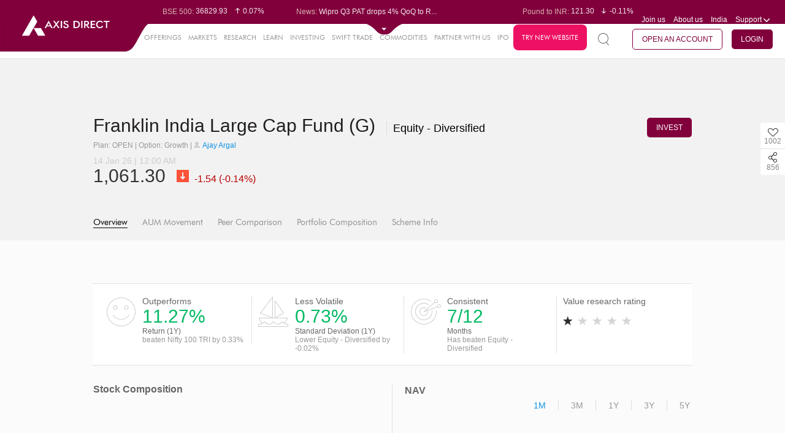

--- FILE ---
content_type: text/html; charset=UTF-8
request_url: https://trading.axisdirect.in/index.php/tbuttonapi/equity/getcsrf
body_size: -280
content:
_vmTbbptL40B4QltpxPBqycSb4RxPllzZGMAq2rxnAidqv497xxd5nKgeTyQVa_MbyFazjVIIBovDjfqNauqPA==

--- FILE ---
content_type: text/html;charset=UTF-8
request_url: https://simplehai.axisdirect.in/app/index.php/market/mutualFundSnapshot/equityPortfolioComposition?showOnlyGraph=true&schemeCode=77&stockType=stock&subCategory=equity
body_size: 615
content:
{"allData":[{"mf_schcode":"77","co_code":"5418","CompanyName":"ICICI Bank","Holding_CurrMonth":"7.91335","Holding_Prevmonth":"6.01718","Monthly":"31-12-2025 00:00:00"},{"mf_schcode":"77","co_code":"4987","CompanyName":"HDFC Bank","Holding_CurrMonth":"7.89528","Holding_Prevmonth":"7.93694","Monthly":"31-12-2025 00:00:00"},{"mf_schcode":"77","co_code":"365","CompanyName":"M & M","Holding_CurrMonth":"5.70665","Holding_Prevmonth":"5.71658","Monthly":"31-12-2025 00:00:00"},{"mf_schcode":"77","co_code":"68117","CompanyName":"Eternal","Holding_CurrMonth":"5.27945","Holding_Prevmonth":"4.94057","Monthly":"31-12-2025 00:00:00"},{"mf_schcode":"77","co_code":"2330","CompanyName":"Kotak Mah. Bank","Holding_CurrMonth":"5.23859","Holding_Prevmonth":"4.65321","Monthly":"31-12-2025 00:00:00"},{"mf_schcode":"77","co_code":"5554","CompanyName":"Axis Bank","Holding_CurrMonth":"5.22363","Holding_Prevmonth":"5.20764","Monthly":"31-12-2025 00:00:00"},{"mf_schcode":"77","co_code":"476","CompanyName":"Reliance Industr","Holding_CurrMonth":"5.03059","Holding_Prevmonth":"4.96564","Monthly":"31-12-2025 00:00:00"},{"mf_schcode":"77","co_code":"5656","CompanyName":"HCL Technologies","Holding_CurrMonth":"4.35494","Holding_Prevmonth":"4.55254","Monthly":"31-12-2025 00:00:00"},{"mf_schcode":"77","co_code":"3616","CompanyName":"Torrent Pharma.","Holding_CurrMonth":"4.08894","Holding_Prevmonth":"3.90771","Monthly":"31-12-2025 00:00:00"},{"mf_schcode":"77","co_code":"2806","CompanyName":"Infosys","Holding_CurrMonth":"3.94866","Holding_Prevmonth":"5.15818","Monthly":"31-12-2025 00:00:00"},{"mf_schcode":"77","co_code":"4325","CompanyName":"Sun Pharma.Inds.","Holding_CurrMonth":"3.08443","Holding_Prevmonth":"3.24872","Monthly":"31-12-2025 00:00:00"},{"mf_schcode":"77","co_code":"5400","CompanyName":"TCS","Holding_CurrMonth":"2.9808","Holding_Prevmonth":"3.84744","Monthly":"31-12-2025 00:00:00"},{"mf_schcode":"77","co_code":"255","CompanyName":"Hind. Unilever","Holding_CurrMonth":"2.84596","Holding_Prevmonth":"2.99756","Monthly":"31-12-2025 00:00:00"},{"mf_schcode":"77","co_code":"1375","CompanyName":"SBI","Holding_CurrMonth":"2.5608","Holding_Prevmonth":"3.78216","Monthly":"31-12-2025 00:00:00"},{"mf_schcode":"77","co_code":"18844","CompanyName":"Info Edg.(India)","Holding_CurrMonth":"2.27974","Holding_Prevmonth":"2.24872","Monthly":"31-12-2025 00:00:00"},{"mf_schcode":"77","co_code":"348","CompanyName":"Larsen & Toubro","Holding_CurrMonth":"2.26589","Holding_Prevmonth":"2.75594","Monthly":"31-12-2025 00:00:00"},{"mf_schcode":"77","co_code":"21960","CompanyName":"Godrej Consumer","Holding_CurrMonth":"2.17092","Holding_Prevmonth":"2.0123","Monthly":"31-12-2025 00:00:00"},{"mf_schcode":"77","co_code":"1016","CompanyName":"Titan Company","Holding_CurrMonth":"2.01923","Holding_Prevmonth":"1.92598","Monthly":"31-12-2025 00:00:00"},{"mf_schcode":"77","co_code":"636","CompanyName":"Apollo Hospitals","Holding_CurrMonth":"1.87787","Holding_Prevmonth":"1.93431","Monthly":"31-12-2025 00:00:00"},{"mf_schcode":"77","co_code":"21997","CompanyName":"HDFC Life Insur.","Holding_CurrMonth":"1.78574","Holding_Prevmonth":"1.79998","Monthly":"31-12-2025 00:00:00"},{"mf_schcode":"77","co_code":"554","CompanyName":"Tata Power Co.","Holding_CurrMonth":"1.58714","Holding_Prevmonth":"1.61296","Monthly":"31-12-2025 00:00:00"},{"mf_schcode":"77","co_code":"93137","CompanyName":"Tata Motors","Holding_CurrMonth":"1.29615","Holding_Prevmonth":"0.82105","Monthly":"31-12-2025 00:00:00"},{"mf_schcode":"77","co_code":"41343","CompanyName":"PB Fintech.","Holding_CurrMonth":"1.25283","Holding_Prevmonth":"0.93945","Monthly":"31-12-2025 00:00:00"},{"mf_schcode":"77","co_code":"34","CompanyName":"Asian Paints","Holding_CurrMonth":"1.2454","Holding_Prevmonth":"1.27825","Monthly":"31-12-2025 00:00:00"},{"mf_schcode":"77","co_code":"5455","CompanyName":"Power Grid Corpn","Holding_CurrMonth":"1.21589","Holding_Prevmonth":null,"Monthly":"31-12-2025 00:00:00"},{"mf_schcode":"77","co_code":"303","CompanyName":"J B Chemicals &","Holding_CurrMonth":"1.11151","Holding_Prevmonth":"1.06995","Monthly":"31-12-2025 00:00:00"},{"mf_schcode":"77","co_code":"22664","CompanyName":"ICICI Lombard","Holding_CurrMonth":"1.03038","Holding_Prevmonth":"1.02332","Monthly":"31-12-2025 00:00:00"},{"mf_schcode":"77","co_code":"242","CompanyName":"A B B","Holding_CurrMonth":"1.00416","Holding_Prevmonth":null,"Monthly":"31-12-2025 00:00:00"},{"mf_schcode":"77","co_code":"68148","CompanyName":"Swiggy","Holding_CurrMonth":"1.00136","Holding_Prevmonth":"0.55273","Monthly":"31-12-2025 00:00:00"},{"mf_schcode":"77","co_code":"86391","CompanyName":"Vishal Mega Mart","Holding_CurrMonth":"0.99839","Holding_Prevmonth":"0.98319","Monthly":"31-12-2025 00:00:00"},{"mf_schcode":"77","co_code":"65733","CompanyName":"Crompton Gr. Con","Holding_CurrMonth":"0.98827","Holding_Prevmonth":null,"Monthly":"31-12-2025 00:00:00"},{"mf_schcode":"77","co_code":"24951","CompanyName":"UltraTech Cem.","Holding_CurrMonth":"0.94861","Holding_Prevmonth":"0.92345","Monthly":"31-12-2025 00:00:00"},{"mf_schcode":"77","co_code":"28294","CompanyName":"Brigade Enterpr.","Holding_CurrMonth":"0.85413","Holding_Prevmonth":"0.8543","Monthly":"31-12-2025 00:00:00"},{"mf_schcode":"77","co_code":"345","CompanyName":"Trent","Holding_CurrMonth":"0.75625","Holding_Prevmonth":"0.74287","Monthly":"31-12-2025 00:00:00"},{"mf_schcode":"77","co_code":"22865","CompanyName":"Max Healthcare","Holding_CurrMonth":"0.67978","Holding_Prevmonth":null,"Monthly":"31-12-2025 00:00:00"},{"mf_schcode":"77","co_code":"38025","CompanyName":"Oberoi Realty","Holding_CurrMonth":"0.61399","Holding_Prevmonth":"0.2953","Monthly":"31-12-2025 00:00:00"},{"mf_schcode":"77","co_code":"33990","CompanyName":"HDB FINANC SER","Holding_CurrMonth":"0.59516","Holding_Prevmonth":"0.98022","Monthly":"31-12-2025 00:00:00"},{"mf_schcode":"77","co_code":"20967","CompanyName":"ICICI AMC","Holding_CurrMonth":"0.49739","Holding_Prevmonth":null,"Monthly":"31-12-2025 00:00:00"},{"mf_schcode":"77","co_code":"16486","CompanyName":"Hyundai Motor I","Holding_CurrMonth":"0.24959","Holding_Prevmonth":"0.24983","Monthly":"31-12-2025 00:00:00"},{"mf_schcode":"77","co_code":"94372","CompanyName":"Kwality Wall's","Holding_CurrMonth":"0.15188","Holding_Prevmonth":null,"Monthly":"31-12-2025 00:00:00"}],"graphDataArr":"{\"Other\":64.61000000000001,\"ICICI Bank\":7.91,\"HDFC Bank\":7.9,\"M & M\":5.71,\"Eternal\":5.28,\"Kotak Mah. Bank\":5.24}","date":"31 Dec 25 | 12:00 AM","topFive":32.04,"topTen":54.68}

--- FILE ---
content_type: text/html;charset=UTF-8
request_url: https://simplehai.axisdirect.in/app/index.php/market/mutualFundSnapshot/GetEquityReturnsData?schemeCode=77&return=Y1&amount=1000
body_size: -374
content:
{"result":"{\"return\":\"11.27\",\"return_bm\":\"10.94\",\"type\":\"Outperforms\",\"cls\":\"\",\"emotionCls\":\"\",\"performanceText\":\"beaten\",\"alphaChange\":\"+ve\",\"sd_return\":\"0.73\",\"sd_return_bm\":\"0.75\",\"schemeName\":\"Franklin India Large Cap Fund (G)\",\"category\":\"Nifty 100 TRI\",\"amount\":\"1,000.00\",\"return_rs\":\"12.27\",\"return_bm_rs\":\"11.94\",\"pnl_percent\":\"0.33\"}"}

--- FILE ---
content_type: text/html;charset=UTF-8
request_url: https://simplehai.axisdirect.in/app/index.php/market/mutualFundSnapshot/GetEquityConsistencyData?schemeCode=77
body_size: -44
content:
{"consistencyData":"[{\"stdate\":\"01-02-2025 00:00:00\",\"mf_schcode\":\"77\",\"SchRet\":\"-5.8974579075184\",\"IdxCode\":\"71967\",\"IdxName\":\"Nifty 100 TRI\",\"IdxRet\":\"-6.45568645615699\",\"Alpha\":\"0.558228548638586\"},{\"stdate\":\"01-03-2025 00:00:00\",\"mf_schcode\":\"77\",\"SchRet\":\"6.28745512143532\",\"IdxCode\":\"71967\",\"IdxName\":\"Nifty 100 TRI\",\"IdxRet\":\"6.87245909273836\",\"Alpha\":\"-0.585003971303034\"},{\"stdate\":\"01-04-2025 00:00:00\",\"mf_schcode\":\"77\",\"SchRet\":\"5.05989808223332\",\"IdxCode\":\"71967\",\"IdxName\":\"Nifty 100 TRI\",\"IdxRet\":\"4.7817587156432\",\"Alpha\":\"0.278139366590124\"},{\"stdate\":\"01-05-2025 00:00:00\",\"mf_schcode\":\"77\",\"SchRet\":\"1.52296634189566\",\"IdxCode\":\"71967\",\"IdxName\":\"Nifty 100 TRI\",\"IdxRet\":\"2.17445114426296\",\"Alpha\":\"-0.651484802367298\"},{\"stdate\":\"01-06-2025 00:00:00\",\"mf_schcode\":\"77\",\"SchRet\":\"4.00489602661727\",\"IdxCode\":\"71967\",\"IdxName\":\"Nifty 100 TRI\",\"IdxRet\":\"3.4262957425087\",\"Alpha\":\"0.578600284108572\"},{\"stdate\":\"01-07-2025 00:00:00\",\"mf_schcode\":\"77\",\"SchRet\":\"-1.6851459631331\",\"IdxCode\":\"71967\",\"IdxName\":\"Nifty 100 TRI\",\"IdxRet\":\"-2.80350535279186\",\"Alpha\":\"1.11835938965876\"},{\"stdate\":\"01-08-2025 00:00:00\",\"mf_schcode\":\"77\",\"SchRet\":\"-0.127413982231589\",\"IdxCode\":\"71967\",\"IdxName\":\"Nifty 100 TRI\",\"IdxRet\":\"-0.430646006719885\",\"Alpha\":\"0.303232024488296\"},{\"stdate\":\"01-09-2025 00:00:00\",\"mf_schcode\":\"77\",\"SchRet\":\"-0.954908331622758\",\"IdxCode\":\"71967\",\"IdxName\":\"Nifty 100 TRI\",\"IdxRet\":\"0.270738659246034\",\"Alpha\":\"-1.22564699086879\"},{\"stdate\":\"01-10-2025 00:00:00\",\"mf_schcode\":\"77\",\"SchRet\":\"2.85500938148483\",\"IdxCode\":\"71967\",\"IdxName\":\"Nifty 100 TRI\",\"IdxRet\":\"3.49071641973469\",\"Alpha\":\"-0.635707038249864\"},{\"stdate\":\"01-11-2025 00:00:00\",\"mf_schcode\":\"77\",\"SchRet\":\"1.71681101351725\",\"IdxCode\":\"71967\",\"IdxName\":\"Nifty 100 TRI\",\"IdxRet\":\"1.15261025281652\",\"Alpha\":\"0.564200760700732\"},{\"stdate\":\"01-12-2025 00:00:00\",\"mf_schcode\":\"77\",\"SchRet\":\"-0.560079149441422\",\"IdxCode\":\"71967\",\"IdxName\":\"Nifty 100 TRI\",\"IdxRet\":\"-0.114019064510183\",\"Alpha\":\"-0.446060084931238\"},{\"stdate\":\"01-01-2026 00:00:00\",\"mf_schcode\":\"77\",\"SchRet\":\"-0.791955299601315\",\"IdxCode\":\"71967\",\"IdxName\":\"Nifty 100 TRI\",\"IdxRet\":\"-1.58901052545637\",\"Alpha\":\"0.797055225855056\"}]"}

--- FILE ---
content_type: text/html;charset=UTF-8
request_url: https://simplehai.axisdirect.in/app/index.php/market/mutualFundSnapshot/GetEquityPerformanceSchemeData?schemeCode=77
body_size: -218
content:
{"performanceData":"{\"mf_schcode\":\"77\",\"SchemeName\":\"Franklin India Large Cap Fund (G)\",\"BMCode\":\"71967\",\"BMName\":\"Nifty 100 TRI\",\"Ret1Y\":\"11.272058184309\",\"Ret1Y_BM\":\"10.9375412253193\",\"SD1Y\":\"0.734889377043987\",\"SD1Y_BM\":\"0.749973619863119\",\"Alpha_Gain_Count\":\"7\",\"Alpha_TotalCount\":\"12\",\"Ret3Y\":\"15.2536076928676\",\"Ret5Y\":\"13.0242483269581\",\"Ret3Y_BM\":\"14.5397735428391\",\"Ret5Y_BM\":\"14.084035829918\",\"LowSDSchemeCode\":\"46087\",\"LowSDSchemeName\":\"Motilal Oswal Nifty 100 ETF\",\"LowSDSchemeValue\":\"0.511565283716061\",\"HighSDSchemeCode\":\"10643\",\"HighSDSchemeName\":\"Invesco India Largecap Fund (IDCW)\",\"HighSDSchemeValue\":\"1.21112513367275\",\"Amficode\":\"100471\"}"}

--- FILE ---
content_type: text/html;charset=UTF-8
request_url: https://simplehai.axisdirect.in/app/index.php/market/mutualFundSnapshot/GetEquityGoodBadSchemeData?schemeCode=77
body_size: -554
content:
{"GoodStocks":"15","BadStocks":"22"}

--- FILE ---
content_type: text/html;charset=UTF-8
request_url: https://simplehai.axisdirect.in/app/index.php/market/mutualFundSnapshot/GetEquityStockDetailedData?schemeCode=77&period=M1
body_size: -186
content:
[{"mf_schcode":"77","tradedate":"17-12-2025 00:00:00","NAV":"1056.9817","SchemeName":"Franklin India Large Cap Fund (G)","BenchmarkIndexCode":"71967","BenchmarkIndexName":"Nifty 100 TRI","BenchmarkRate":"36220.95"},{"mf_schcode":"77","tradedate":"18-12-2025 00:00:00","NAV":"1057.731","SchemeName":"Franklin India Large Cap Fund (G)","BenchmarkIndexCode":"71967","BenchmarkIndexName":"Nifty 100 TRI","BenchmarkRate":"36196.19"},{"mf_schcode":"77","tradedate":"19-12-2025 00:00:00","NAV":"1063.493","SchemeName":"Franklin India Large Cap Fund (G)","BenchmarkIndexCode":"71967","BenchmarkIndexName":"Nifty 100 TRI","BenchmarkRate":"36420.81"},{"mf_schcode":"77","tradedate":"22-12-2025 00:00:00","NAV":"1069.1126","SchemeName":"Franklin India Large Cap Fund (G)","BenchmarkIndexCode":"71967","BenchmarkIndexName":"Nifty 100 TRI","BenchmarkRate":"36702.97"},{"mf_schcode":"77","tradedate":"23-12-2025 00:00:00","NAV":"1069.7976","SchemeName":"Franklin India Large Cap Fund (G)","BenchmarkIndexCode":"71967","BenchmarkIndexName":"Nifty 100 TRI","BenchmarkRate":"36730.4"},{"mf_schcode":"77","tradedate":"24-12-2025 00:00:00","NAV":"1068.2208","SchemeName":"Franklin India Large Cap Fund (G)","BenchmarkIndexCode":"71967","BenchmarkIndexName":"Nifty 100 TRI","BenchmarkRate":"36677.21"},{"mf_schcode":"77","tradedate":"26-12-2025 00:00:00","NAV":"1064.6152","SchemeName":"Franklin India Large Cap Fund (G)","BenchmarkIndexCode":"71967","BenchmarkIndexName":"Nifty 100 TRI","BenchmarkRate":"36560.17"},{"mf_schcode":"77","tradedate":"29-12-2025 00:00:00","NAV":"1060.4012","SchemeName":"Franklin India Large Cap Fund (G)","BenchmarkIndexCode":"71967","BenchmarkIndexName":"Nifty 100 TRI","BenchmarkRate":"36414.58"},{"mf_schcode":"77","tradedate":"30-12-2025 00:00:00","NAV":"1057.6858","SchemeName":"Franklin India Large Cap Fund (G)","BenchmarkIndexCode":"71967","BenchmarkIndexName":"Nifty 100 TRI","BenchmarkRate":"36413.28"},{"mf_schcode":"77","tradedate":"31-12-2025 00:00:00","NAV":"1064.4778","SchemeName":"Franklin India Large Cap Fund (G)","BenchmarkIndexCode":"71967","BenchmarkIndexName":"Nifty 100 TRI","BenchmarkRate":"36697.58"},{"mf_schcode":"77","tradedate":"01-01-2026 00:00:00","NAV":"1069.7701","SchemeName":"Franklin India Large Cap Fund (G)","BenchmarkIndexCode":"71967","BenchmarkIndexName":"Nifty 100 TRI","BenchmarkRate":"36744.25"},{"mf_schcode":"77","tradedate":"02-01-2026 00:00:00","NAV":"1076.2098","SchemeName":"Franklin India Large Cap Fund (G)","BenchmarkIndexCode":"71967","BenchmarkIndexName":"Nifty 100 TRI","BenchmarkRate":"37022.08"},{"mf_schcode":"77","tradedate":"05-01-2026 00:00:00","NAV":"1072.3972","SchemeName":"Franklin India Large Cap Fund (G)","BenchmarkIndexCode":"71967","BenchmarkIndexName":"Nifty 100 TRI","BenchmarkRate":"36929.79"},{"mf_schcode":"77","tradedate":"06-01-2026 00:00:00","NAV":"1073.9383","SchemeName":"Franklin India Large Cap Fund (G)","BenchmarkIndexCode":"71967","BenchmarkIndexName":"Nifty 100 TRI","BenchmarkRate":"36861.81"},{"mf_schcode":"77","tradedate":"07-01-2026 00:00:00","NAV":"1077.6823","SchemeName":"Franklin India Large Cap Fund (G)","BenchmarkIndexCode":"71967","BenchmarkIndexName":"Nifty 100 TRI","BenchmarkRate":"36824.79"},{"mf_schcode":"77","tradedate":"08-01-2026 00:00:00","NAV":"1068.7243","SchemeName":"Franklin India Large Cap Fund (G)","BenchmarkIndexCode":"71967","BenchmarkIndexName":"Nifty 100 TRI","BenchmarkRate":"36385.85"},{"mf_schcode":"77","tradedate":"09-01-2026 00:00:00","NAV":"1060.9581","SchemeName":"Franklin India Large Cap Fund (G)","BenchmarkIndexCode":"71967","BenchmarkIndexName":"Nifty 100 TRI","BenchmarkRate":"36097.63"},{"mf_schcode":"77","tradedate":"12-01-2026 00:00:00","NAV":"1063.0428","SchemeName":"Franklin India Large Cap Fund (G)","BenchmarkIndexCode":"71967","BenchmarkIndexName":"Nifty 100 TRI","BenchmarkRate":"36241.25"},{"mf_schcode":"77","tradedate":"13-01-2026 00:00:00","NAV":"1062.8379","SchemeName":"Franklin India Large Cap Fund (G)","BenchmarkIndexCode":"71967","BenchmarkIndexName":"Nifty 100 TRI","BenchmarkRate":"36157.85"},{"mf_schcode":"77","tradedate":"14-01-2026 00:00:00","NAV":"1061.298","SchemeName":"Franklin India Large Cap Fund (G)","BenchmarkIndexCode":"71967","BenchmarkIndexName":"Nifty 100 TRI","BenchmarkRate":"36102.19"}]

--- FILE ---
content_type: application/javascript
request_url: https://simplehai.axisdirect.in/app/js/market/jquery.MfEquity.js
body_size: 2055
content:
/**
 * @Author : Khushboo Mehta
 * @CreatedOn : 30-06-2016
 * @UsedFor : MutualFund > Equity
 * @version : $Id: jquery.MfEquity.js 6855 2016-08-02 13:33:35Z manisha $
 */


$(function() {
    var loaderImg = $('#loadingImage').html();
    (function($) {

        var return_inp = $('.return-inp');
        var targetId = $('#portfolio-composition-pie-chart-container');
        var stocktype = "stock";
        var subCategory = 'equity';
        $.updatePortfolioComposition = function(options) {
            var req = $.extend({
                showOnlyGraph: false
            }, options);
            stocktype = req.stockType;
            var subCategory = (req.subCategory!=undefined)?req.subCategory:'equity';

            __requestArr.push(
                    $.ajax({
                        url: baseUrl + 'market/mutualFundSnapshot/' + subCategory + 'PortfolioComposition',
                        type: "GET",
                        dataType: "JSON",
                        data: req,
                        success: function(data) {
                            if (!data.graphDataArr) {
                                targetId.html(_noDataFoundTemplateMfSS());
                                return false;
                            }
                            var pieChartData = _generateCompositionPieChartData(data.graphDataArr);
                            _gerenrateCompositionPieChart(pieChartData);
                            if (!req.showOnlyGraph) {
                                $('.shareholding-title').html(req.stockType + ' wise breakup ').css({'font-weight': 'bold', 'font-size': '16px'});
                                $('table.shareholder-table.customtable tbody').html(_portfolioCompositionIssuerTemplate(data.allData, req.stockType));
                                if (req.stockType == 'Stock') {
                                    $('ul.shareholding-legends').html('<li><span class="" style="font-size:13px;float:left;">Top 5 stocks: ' + data.topFive + '%</span></li><li><span style="font-size:13px;float:left;" class=""> <span class = "percent-divider">|</span> Top 10 stocks: ' + data.topTen + '%</span></li>');
                                } else if (req.stockType == 'Sector') {
                                    $('ul.shareholding-legends').html('<li><span class="" style="font-size:13px;float:left;">Top 3 sectors: ' + data.topFive + '%</span></li><li><span  style="font-size:13px;float:left;" class=""> <span class = "percent-divider">|</span> Top 5 sectors: ' + data.topTen + '%</span></li>');
                                } else {
                                    $('ul.shareholding-legends').html('');
                                }
                            }
                            if (data.allData.length > 5) {
                                $('.sharehold-viewdetails').html('View More');
                                $('.sharehold-viewdetails').show();

                            } else {
                                $('.sharehold-viewdetails').hide();
                            }
                            $('.stock-details').find('p.slider-num.mar-last').html(data.date);
                        },
                        beforeSend: function() {
                            $('#portfolio-composition-pie-chart-container').html(loaderImg);
                        },
                    }));
            var tr_len = __requestArr.length;
            if (tr_len > 1) {
                for (var t = 0; t < tr_len - 1; t++) {
                    __requestArr[t].abort();
                }
            }
        };

        //On page load this function will call and generate pie chart
        __equityPortfolioCompositionAjax();


        function __equityPortfolioCompositionAjax() {
            $.updatePortfolioComposition({
                schemeCode: mf_equity_schemeCode,
                showOnlyGraph: true,
                stockType: 'stock',
                subCategory: subCategory
            });
        }
        /**
         * _portfolioCompositionIssuerTemplate function will create composition template
         * @returns String
         */
        function _portfolioCompositionIssuerTemplate(data, stock) {

            var str = '<tr class="table-heading">' +
                    '    <th>' + stock + '</th>' +
                    '    <th>Current Monthly Holding</th>' +
                    '    <th>Previous Monthly Holding</th>' +
                    '</tr>';
            var colorScheme = ["#f489a7", "#70c5a4", "#70c3ed", "#b7b83f", "#9087c0"];
            var otherColor = "#fdb64e";
            $.each(data, function(index, value) {
                var a = value;
                var cls = '';
                var coName = '', crHolding = '', prevHolding = '';
                if (index >= 5) {
                    cls = ' class = "trdisplay" style="display:none;"';
                }

                if (a.CompanyName) { // stock
                    coName = a.CompanyName;
                } else if (a.Sectorname) { //sector
                    coName = a.Sectorname;
                } else if (a.IssuerName) { //issuer
                    coName = a.IssuerName;
                } else if (a.AssetName) { //assets
                    coName = a.AssetName;
                } else if (a.mcaptype) { //market-cap
                    coName = a.mcaptype;
                }


                if (a.Holding_CurrMonth) { //stock
                    crHolding = a.Holding_CurrMonth;
                } else if (a.Holding_Current) { //sector
                    crHolding = a.Holding_Current;
                } else if (a.Holding_CurrentMonth) { //assets $market-cap
                    crHolding = a.Holding_CurrentMonth;
                }

                if (a.Holding_Prevmonth) { //stock
                    prevHolding = a.Holding_Prevmonth;
                } else if (a.Holding_Prev) { //sector
                    prevHolding = a.Holding_Prev;
                } else if (a.Holding_PrevMonth) { //assets & market-cap
                    prevHolding = a.Holding_PrevMonth;
                }

                crHolding = parseFloat(crHolding).toFixed(2);
                prevHolding = parseFloat(prevHolding).toFixed(2);

                if (crHolding == 'NaN') {
                    crHolding = 0;
                }

                if (prevHolding == 'NaN') {
                    prevHolding = 0;
                }

                var color = colorScheme[index] ? colorScheme[index] : otherColor;
                var bgColor = 'style="background-color:' + color + ';"';
                str += '<tr' + cls + '>' +
                        '   <td class="td1" data-label="Issuer:">' +
                        '      <div class="entities">' +
                        '          <p class="colorrep" ' + bgColor + '></p>' +
                        '          <p class="colorlabel">' + coName + '</p>' +
                        '      </div>' +
                        '   </td>' +
                        '   <td data-label="Current Quarter:">' + crHolding + '%</td>' +
                        '   <td data-label="Previous Quarter:">' + prevHolding + '%</td>' +
                        '</tr>';
            });

            return str;
        }

        /**
         * this function will generate pie chart using amcharts
         * @param {Object} data
         * @returns
         */
        function _gerenrateCompositionPieChart(data) {
            var chart = AmCharts.makeChart("portfolio-composition-pie-chart-container", {
                labelsEnabled: false,
                marginTop: 0,
                marginBottom: 0,
                marginLeft: -10,
                "type": "pie",
                "startDuration": 0,
                "theme": "light",
                "addClassNames": true,
                 "radius": "35%",
                "innerRadius": "85%",
                "dataProvider": [],
                "valueField": "size",
                balloonText: '[[sector]] : [[size]]%',
                labelText: '[[size]]%',
                colors: ["#fdb64e", "#f489a7", "#70c5a4", "#70c3ed", "#b7b83f", "#9087c0", "#b9783f", "#aed361", "#f68567", "#b93e3d"],
                "listeners": [{
                        "event": "init",
                        "method": function(e) {
                            var chart = e.chart;
                            chart.animateData(data, {duration: 1000});
                        }
                    }],
            });
        }

        /**
         * this function will make chart related object data
         * @param {Object} data
         * @returns {Array}
         */
        function _generateCompositionPieChartData(data) {
            var chartData = JSON.parse(data);
            var graphData = [];
            $.each(chartData, function(index, value) {
                graphData.push({
                    sector: index,
                    size: parseFloat(value).toFixed(2),
                });
            });
            return graphData;
        }

      


    })(jQuery);
    

});


--- FILE ---
content_type: application/javascript
request_url: https://simplehai.axisdirect.in/app/js/market/jquery.MfEquity_overview.js
body_size: 6702
content:
/**
 * @Author : Manisha Jha
 * @CreatedOn : 01-09-2016
 * @UsedFor : MutualFund > Equity
 * @version : $Id$
 */


$(function() {
    var loaderImg = $('#loadingImage').html();
    (function($) {

        var return_inp = $('.return-inp');
        var targetId = $('#portfolio-composition-pie-chart-container');
        var stocktype = "stock";
        var subCategory = 'equity';
        $.updatePortfolioComposition = function(options) {
            var req = $.extend({
                showOnlyGraph: false
            }, options);
            stocktype = req.stockType;
            var subCategory = (req.subCategory!=undefined)?req.subCategory:'equity';

            __requestArr.push(
                    $.ajax({
                        url: baseUrl + 'market/mutualFundSnapshot/' + subCategory + 'PortfolioComposition',
                        type: "GET",
                        dataType: "JSON",
                        data: req,
                        success: function(data) {
                            if (!data.graphDataArr) {
                                targetId.html(_noDataFoundTemplateMfSS());
                                return false;
                            }
                            var pieChartData = _generateCompositionPieChartData(data.graphDataArr);
                            _gerenrateCompositionPieChart(pieChartData);
                            if (!req.showOnlyGraph) {
                                $('.shareholding-title').html(req.stockType + ' wise breakup ').css({'font-weight': 'bold', 'font-size': '16px'});
                                $('table.shareholder-table.customtable tbody').html(_portfolioCompositionIssuerTemplate(data.allData, req.stockType));
                                if (req.stockType == 'Stock') {
                                    $('ul.shareholding-legends').html('<li><span class="" style="font-size:13px;float:left;">Top 5 stocks: ' + data.topFive + '%</span></li><li><span style="font-size:13px;float:left;" class=""> <span class = "percent-divider">|</span> Top 10 stocks: ' + data.topTen + '%</span></li>');
                                } else if (req.stockType == 'Sector') {
                                    $('ul.shareholding-legends').html('<li><span class="" style="font-size:13px;float:left;">Top 3 sectors: ' + data.topFive + '%</span></li><li><span  style="font-size:13px;float:left;" class=""> <span class = "percent-divider">|</span> Top 5 sectors: ' + data.topTen + '%</span></li>');
                                } else {
                                    $('ul.shareholding-legends').html('');
                                }
                            }
                            if (data.allData.length > 5) {
                                $('.sharehold-viewdetails').html('View More');
                                $('.sharehold-viewdetails').show();

                            } else {
                                $('.sharehold-viewdetails').hide();
                            }
                            $('.stock-details').find('p.slider-num.mar-last').html(data.date);
                        },
                        beforeSend: function() {
                            $('#portfolio-composition-pie-chart-container').html(loaderImg);
                        },
                    }));
            var tr_len = __requestArr.length;
            if (tr_len > 1) {
                for (var t = 0; t < tr_len - 1; t++) {
                    __requestArr[t].abort();
                }
            }
        };

        //On page load this function will call and generate pie chart
//        __equityPortfolioCompositionAjax();
        __returnsNriskAjax(1000, 'Y1');
        __consistencyPerformanceAjax();
        __consistencyMeterAjax();
        __goodBadStockMeterAjax();

        function __equityPortfolioCompositionAjax() {
            $.updatePortfolioComposition({
                schemeCode: mf_equity_schemeCode,
                showOnlyGraph: true,
                stockType: 'stock',
                subCategory: subCategory
            });
        }
        /**
         * _portfolioCompositionIssuerTemplate function will create composition template
         * @returns String
         */
        function _portfolioCompositionIssuerTemplate(data, stock) {

            var str = '<tr class="table-heading">' +
                    '    <th>' + stock + '</th>' +
                    '    <th>Current Monthly Holding</th>' +
                    '    <th>Previous Monthly Holding</th>' +
                    '</tr>';
            var colorScheme = ["#f489a7", "#70c5a4", "#70c3ed", "#b7b83f", "#9087c0"];
            var otherColor = "#fdb64e";
            $.each(data, function(index, value) {
                var a = value;
                var cls = '';
                var coName = '', crHolding = '', prevHolding = '';
                if (index >= 5) {
                    cls = ' class = "trdisplay" style="display:none;"';
                }

                if (a.CompanyName) { // stock
                    coName = a.CompanyName;
                } else if (a.Sectorname) { //sector
                    coName = a.Sectorname;
                } else if (a.IssuerName) { //issuer
                    coName = a.IssuerName;
                } else if (a.AssetName) { //assets
                    coName = a.AssetName;
                } else if (a.mcaptype) { //market-cap
                    coName = a.mcaptype;
                }


                if (a.Holding_CurrMonth) { //stock
                    crHolding = a.Holding_CurrMonth;
                } else if (a.Holding_Current) { //sector
                    crHolding = a.Holding_Current;
                } else if (a.Holding_CurrentMonth) { //assets $market-cap
                    crHolding = a.Holding_CurrentMonth;
                }

                if (a.Holding_Prevmonth) { //stock
                    prevHolding = a.Holding_Prevmonth;
                } else if (a.Holding_Prev) { //sector
                    prevHolding = a.Holding_Prev;
                } else if (a.Holding_PrevMonth) { //assets & market-cap
                    prevHolding = a.Holding_PrevMonth;
                }

                crHolding = parseFloat(crHolding).toFixed(2);
                prevHolding = parseFloat(prevHolding).toFixed(2);

                if (crHolding == 'NaN') {
                    crHolding = 0;
                }

                if (prevHolding == 'NaN') {
                    prevHolding = 0;
                }

                var color = colorScheme[index] ? colorScheme[index] : otherColor;
                var bgColor = 'style="background-color:' + color + ';"';
                str += '<tr' + cls + '>' +
                        '   <td class="td1" data-label="Issuer:">' +
                        '      <div class="entities">' +
                        '          <p class="colorrep" ' + bgColor + '></p>' +
                        '          <p class="colorlabel">' + coName + '</p>' +
                        '      </div>' +
                        '   </td>' +
                        '   <td data-label="Current Quarter:">' + crHolding + '%</td>' +
                        '   <td data-label="Previous Quarter:">' + prevHolding + '%</td>' +
                        '</tr>';
            });

            return str;
        }

        /**
         * this function will generate pie chart using amcharts
         * @param {Object} data
         * @returns
         */
        function _gerenrateCompositionPieChart(data) {
            var chart = AmCharts.makeChart("portfolio-composition-pie-chart-container", {
                labelsEnabled: false,
                marginTop: 0,
                marginBottom: 0,
                marginLeft: -10,
                "type": "pie",
                "startDuration": 0,
                "theme": "light",
                "addClassNames": true,
                 "radius": "35%",
                "innerRadius": "85%",
                "dataProvider": [],
                "valueField": "size",
                balloonText: '[[sector]] : [[size]]%',
                labelText: '[[size]]%',
                colors: ["#fdb64e", "#f489a7", "#70c5a4", "#70c3ed", "#b7b83f", "#9087c0", "#b9783f", "#aed361", "#f68567", "#b93e3d"],
                "listeners": [{
                        "event": "init",
                        "method": function(e) {
                            var chart = e.chart;
                            chart.animateData(data, {duration: 1000});
                        }
                    }],
            });
        }

        /**
         * this function will make chart related object data
         * @param {Object} data
         * @returns {Array}
         */
        function _generateCompositionPieChartData(data) {
            var chartData = JSON.parse(data);
            var graphData = [];
            $.each(chartData, function(index, value) {
                graphData.push({
                    sector: index,
                    size: parseFloat(value).toFixed(2),
                });
            });
            return graphData;
        }

        /**
         * _returnsNriskAjax function will send an ajax and will generate graph for returns & risk
         * @param {Int} amt
         * @param {String} yr
         * @returns {Object}
         */
        function __returnsNriskAjax(amt, yr) {
            var amount = amt, year = yr;
            $.ajax({
                url: baseUrl + 'market/mutualFundSnapshot/GetEquityReturnsData',
                type: 'GET',
                dataType: 'JSON',
                data: {schemeCode: mf_equity_schemeCode, return: year, amount: amount},
                success: function(data) {
                    var chartData = JSON.parse(data.result);
                    if (chartData['category'] === null) {
                        $('#critical_params_div').hide();
                        return false;
                    }
                    var returnsNriskData = _generateRiskNReturnsData(chartData, yr);
                    _generateReturnChart(returnsNriskData);
                    _generateRiskChart(returnsNriskData);
                },
                beforeSend: function() {
                    $('#returns-chart,#risk-chart').before('<div class="loader"></div>');
                    $('.loader').html(loaderImg);
                },
                complete: function() {
                    $('.loader').remove();
                },
                error: function(jqXHR, error, errorThrown) {
                    if (jqXHR.status && jqXHR.status == 400) {
                    } else {
                        $('#returns-chart, #risk-chart').html(_noDataFoundTemplateMfSS());

                    }
                }
            });
        }

        /**
         * _generateRiskNReturnsData will return array data to generate graph
         * @param {Object} data
         * @returns {Array}
         */
        function _generateRiskNReturnsData(chartData, yr) {

            var return_inp1 = $('.return-inp').val();
            var graphData = [];
            var year = yr.substr(1, 1);
            var returnRS = parseFloat(return_inp1 * (Math.pow(1 + (chartData.return / 100), year))).toFixed(2);
            var returnBm = parseFloat(return_inp1 * (Math.pow(1 + (chartData.return_bm / 100), year))).toFixed(2);
            graphData.push({
                amount: chartData.amount,
                category: chartData.category,
                return: parseFloat(chartData.return).toFixed(2),
                return_bm: parseFloat(chartData.return_bm).toFixed(2),
                return_rs: parseFloat(chartData.return_rs).toFixed(2),
                schemeName: chartData.schemeName,
                sd_return: chartData.sd_return,
                sd_return_bm: chartData.sd_return_bm,
                return_bm_rs: chartData.return_bm_rs,
                returnRS: parseFloat(returnRS).toFixed(2),
                returnBm: parseFloat(returnBm).toFixed(2),
                type: chartData.type,
                cls: chartData.cls,
                emotionCls: chartData.emotionCls,
                performanceText: chartData.performanceText,
            });
            var percent = parseFloat(chartData.return - chartData.return_bm).toFixed(2);
            $('.year').html(year);
            $('#perfClass').removeClass().addClass(chartData.cls).html(chartData.performanceText);
            // $('#perClass').removeClass().addClass(chartData.cls).html(percent+"%");
            var res = '<h1 class="cri-value ' + chartData.cls + '">' + chartData.return + '%</h1><p class="cri-performence">' + chartData.type + '</p>';
            $('#cricReturn').html(res);
            $("#alphaDiv").html("This is <span class=\"cri-info " + chartData.cls + "\">" + chartData.alphaChange + " Alpha</span>");
            $('.bmName').html(chartData.category).css('color', '#666666');
            $('.pnl_percent').html(chartData.pnl_percent + "%");
            return graphData;
        }

        function _generateReturnChart(data) {

            var schemeName = data[0].schemeName;
            var category = data[0].category;
            var chart = AmCharts.makeChart("returns-chart", {
                "type": "serial",
                "theme": "light",
                "categoryField": "category",
                "rotate": true,
                "startDuration": 1,
                "categoryAxis": {
                    "gridPosition": "start",
                    //"position": "left",
                    "labelsEnabled": false,
                },
                "trendLines": [],
                "graphs": [
                    {
                        "balloonText": "[[schemeName]]: [[return]]%\nRs. [[returnRS]]",
                        "fillAlphas": 0.8,
                        "id": "AmGraph-1",
                        "lineAlpha": 0.2,
                        "title": schemeName,
                        "type": "column",
                        "valueField": "return",
                        "fixedColumnWidth": 15,
                    },
                    {
                        "balloonText": "[[category]]: [[return_bm]]%\nRs. [[returnBm]]",
                        "fillAlphas": 0.8,
                        "id": "AmGraph-2",
                        "lineAlpha": 0.2,
                        "title": category,
                        "type": "column",
                        "valueField": "return_bm",
                        "fixedColumnWidth": 15,
                    }
                ],
                legend: {
                    "align": "center",
                    "switchable": false
                },
                "colors": ["#67B7DC", "#CEB7E4"],
                "guides": [],
                "valueAxes": [
                    {
                        "id": "ValueAxis-1",
                        "position": "bottom",
                        "axisAlpha": 0
                    }
                ],
                "allLabels": [],
                "balloon": {},
                "titles": [],
                "dataProvider": data,
                "export": {
                    "enabled": true
                }
            });
        }

        function _generateRiskChart(data) {

            var schemeName = data[0].schemeName;
            var category = data[0].category;
            var chart = AmCharts.makeChart("risk-chart", {
                "type": "serial",
                "theme": "light",
                "categoryField": "category",
                "rotate": true,
                "startDuration": 1,
                "categoryAxis": {
                    "gridPosition": "start",
                    //"position": "left",
                    "labelsEnabled": false,
                },
                "trendLines": [],
                "graphs": [
                    {
                        "balloonText": "[[schemeName]]: [[sd_return]]%",
                        "fillAlphas": 0.8,
                        "id": "AmGraph-1",
                        "lineAlpha": 0.2,
                        "title": schemeName,
                        "type": "column",
                        "valueField": "sd_return",
                        "fixedColumnWidth": 15,
                    },
                    {
                        "balloonText": "[[category]]: [[sd_return_bm]]%",
                        "fillAlphas": 0.8,
                        "id": "AmGraph-2",
                        "lineAlpha": 0.2,
                        "title": category,
                        "type": "column",
                        "valueField": "sd_return_bm",
                        "fixedColumnWidth": 15,
                    }
                ],
                legend: {
                    "align": "center",
                    "switchable": false
                },
                "colors": ["#67B7DC", "#CEB7E4"],
                "guides": [],
                "valueAxes": [
                    {
                        "id": "ValueAxis-1",
                        "position": "bottom",
                        "axisAlpha": 0
                    }
                ],
                "allLabels": [],
                "balloon": {},
                "titles": [],
                "dataProvider": data,
                "export": {
                    "enabled": true
                }
            });
        }


        $.fn.stockDetailedChart = function(options) {
            var settings = $.extend({
                period: 'M1'
            }, options);
            var obj = {'M1': '1DD', 'M3': '1DD', 'Y1': '30DD', 'Y3': '60DD', 'Y5': '60DD'};
            $(this).live('click', function(e) {
                var self = $(this);
                var period = $(this).attr('data-val');
                if ($.isNumeric(period)) {
                    period = 'M1';
                }
                settings.period = period;
                self.closest('ul').find('li a.active').removeClass('active');
                self.addClass('active');
                _getStockDataByPeriod(period, obj[period]);
            });
            _getStockDataByPeriod(settings.period, obj['M1']);
        };

        function _getStockDataByPeriod(period, minPeriod) {
            $.ajax({
                url: baseUrl + 'market/mutualFundSnapshot/GetEquityStockDetailedData',
                type: 'GET',
                dataType: 'JSON',
                data: {schemeCode: mf_equity_schemeCode, period: period},
                success: function(data) {
                    if (!data) {
                        targetId.html(_noDataFoundTemplateMfSS());
                        return false;
                    }

                    var chartData = _generateStockSnapshotChartData(data);
                    _hybridStockSnapShotAmChart(chartData, minPeriod);
                },
                beforeSend: function() {
                    $('#hybrid-stock-detailed-chart-div').before('<div class="loader"></div>');
                    $('.loader').html(loaderImg);
                },
                complete: function() {
                    $('.loader').remove();
                }
            });
        }

        /**
         * generateStockSnapshotChartDataBSE function will help to make data what amchart needs to display
         * @param {json} jsonData -- json type of data need to create graph
         * @return {object}
         */
        function _generateStockSnapshotChartData(jsonData) {

            var chartData = [];
            //var jsonData = JSON.parse(jsonGraphData);
            var high = parseFloat(jsonData[0].DayHigh);
            var low = parseFloat(jsonData[0].Daylow);
            var schemeName = jsonData[0].SchemeName;
            $.each(jsonData, function(index) {
                var newDate = new Date(jsonData[index].tradedate);
                newDate.setHours(newDate.getHours(), newDate.getMinutes(), 0, 0);
                var nav = parseFloat(jsonData[index].NAV).toFixed(2);
                chartData.push({
                    date: newDate,
                    nav: nav,
                    schemeName: schemeName
                });

            });
            return chartData;
        }

        /**
         * stockSnapShotAmChart function will help to generate chart
         * @param {object} graphObjData
         */
        function _hybridStockSnapShotAmChart(graphObjData, minPeriod) {
            var monthSetter = {};
            var yearSetter = {};
            if (minPeriod == '30DD') {
                monthSetter = {
                    period: 'MM',
                    format: 'MMM YYYY'
                };
                yearSetter = {
                    period: 'YYYY',
                    format: 'MMM YYYY'
                };
            } else {
                monthSetter = {
                    period: 'MM',
                    format: 'MMM DD'
                };
                yearSetter = {
                    period: 'YYYY',
                    format: 'MMM YYYY'
                };
            }
            AmCharts.makeChart("hybrid-stock-detailed-chart-div", {
                type: "stock",
                "theme": "light",
                categoryAxis: {
                },
                categoryAxesSettings: {
                 
                    labelsEnabled: true,
                    boldPeriodBeginning: false,
                    //groupToPeriods : ["ss", "10ss", "30ss", "mm", "10mm", "30mm", "hh", "DD", "WW", "MM", "YYYY"],
                    minPeriod: minPeriod,
                    gridAlpha: 0.15,
                    axisAlpha: 0.15,
                    dashLength: false,
                    equalSpacing: true,
                    maxSeries: 500,
                    startOnAxis: true,
                    gridPosition: "start",
                    dateFormats: [{
                            period: 'fff',
                            format: 'JJ:NN:SS'
                        }, {
                            period: 'ss',
                            format: 'JJ:NN:SS'
                        }, {
                            period: 'mm',
                            format: 'JJ:NN'
                        }, {
                            period: 'hh',
                            format: 'JJ:NN'
                        }, {
                            period: 'DD',
                            format: 'MMM DD'
                        }, {
                            period: 'WW',
                            format: 'MMM DD'
                        }, {
                            period: 'MM',
                            format: 'MMM YYYY'
                        }, {
                            period: 'YYYY',
                            format: 'MMM YYYY'
                        }, monthSetter, yearSetter]
                },
                valueAxesSettings: {
                    inside: false,
                    labelsEnabled: true,
                    //minimum: 0,
                    //strictMinMax: true,
                    //axisAlpha: 1,
                    //tickLength: 4,
                    //gridAlpha: 0,
                    //axisThickness: 2,
                    //enabled : false
                },
                dataSets: [{
                        color: "#b0de09",
                        fieldMappings: [{
                                fromField: "nav",
                                toField: "nav"
                            }
                            /*, {
                             fromField: "marketValue1",
                             toField: "marketValue1"
                             }*/
                        ],
                        dataProvider: graphObjData,
                        categoryField: "date"
                    }],
                panels: [{
                        showCategoryAxis: true,
                        //title: "Value",
                        eraseAll: false,
                        "titles": [{
                                text: "NAV",
                                size: 15,
                                //alpha: 1,
                                color: "#666"

                            }],
                        stockGraphs: [
                            {
                                id: "g1",
                                valueField: "nav",
                                useDataSetColors: false,
//                                lineColor: "#000000",
//                                lineColor: "#1190e0",
                                type: "smoothedLine",
                                comparable: true,
                                compareField: 'nav',
                                balloonText: "[[schemeName]] <br/>[[nav]]",
                                title: function() {
                                    if (typeof graphObjData != 'undefined' || graphObjData != 'null') {
                                        return graphObjData[0].schemeName;
                                    }
                                }
                            },
                            /*{
                             valueAxis: "v2",
                             valueField: "marketValue1",
                             type: "smoothedLine",
                             //lineThickness: 1,
                             //bullet: "round",
                             lineColor: "#1190e0",
                             useDataSetColors: false,
                             //showBalloon: false,
                             balloonText: "[[indexName]] <br/>Rs:<b>[[indexVal]]</b>",
                             title: function() {
                             if (typeof chartData != 'undefined' || chartData != 'null') {
                             return chartData[0].indexName;
                             }
                             }
                             }*/
                        ],
                        stockLegend: {
                            divId: "hybrid-stock-detailed-legends",
                            markerType: "line",
                            valueTextRegular: " ",
                            useGraphSettings: true,
                            //position: "bottom",
                            switchable: false,
                            position: "bottom",
                        },
                        drawingIconsEnabled: false
                    }],
                chartScrollbarSettings: {
                    enabled: false,
                    graph: "g1"
                },
                chartCursorSettings: {
                    valueBalloonsEnabled: true,
                    zoomable: false,
                    "cursorColor": "#000000",
//                    "cursorColor": "#258cbb",
                },
                periodSelector: {
                    inputFieldsEnabled: false,
                    /*position: "bottom",
                     periods: [
                     {
                     period: "YYYY",
                     count: 1,
                     label: "1Y"
                     }, {
                     period: "YYYY",
                     count: 3,
                     label: "3Y"
                     }, {
                     period: "YYYY",
                     count: 5,
                     label: "5Y"
                     }]*/
                },
                panelsSettings: {
                    usePrefixes: true,
                    marginLeft: 50,
                    marginTop: 30,
                    marginRight: 30,
                    prefixesOfBigNumbers: [{number: 1e+3, prefix: "k"}, {number: 1e+5, prefix: "L"}, {number: 1e+7, prefix: "Cr"}, {number: 1e+12, prefix: "T"}, {number: 1e+15, prefix: "P"}, {number: 1e+18, prefix: "E"}, {number: 1e+21, prefix: "Z"}, {number: 1e+24, prefix: "Y"}],
                    plotAreaBorderAlpha: 0.2,
                    sequencedAnimation: 1,
                    panelSpacing: 0,
                },
            });
        }

        $.updateGraph = function() {
            var req = {
                year: 'Y1',
                amount: 1000,
            };
            var t = $('input.return-inp');
            var dt = $('ul.drop-down-menu.mar-critical-param li');
            t.on('keyup change paste', function() {
                if (t.val() == 0) {
                    t.attr('value', 1);
                }
                $(".return-inp").val(t.val());
                req.amount = t.val();
                __returnsNriskAjax(req.amount, req.year);
            });

            dt.on('click', function() {
                var val = $(this).attr('data-val');
                req.year = val;
                __returnsNriskAjax(req.amount, req.year);
            });
        }


        function __consistencyPerformanceAjax() {
            $.ajax({
                url: baseUrl + 'market/mutualFundSnapshot/GetEquityConsistencyData',
                type: 'GET',
                dataType: 'JSON',
                data: {schemeCode: mf_equity_schemeCode},
                success: function(data) {
                    var jsonGraphData = JSON.parse(data.consistencyData);
                    if (jsonGraphData[0].IdxName === undefined) {
                        $('#consistency_div').hide();
                        return false;
                    }
                    var schemeName =  $('#schemeName').html();
                    var graphData = _generateConsistencyChartData(jsonGraphData, schemeName);
                    _generateConsistencyGraph(graphData);
                    _generateConsistencyGraphAlpha(graphData);
                },
                beforeSend: function() {
                    $('#cri-mar-right-1,#cri-mar-right-2').before('<div class="loader"></div>');
                    $('.loader').html(loaderImg);
                },
                complete: function() {
                    $('.loader').remove();
                },
                error: function(jqXHR, error, errorThrown) {
                    if (jqXHR.status && jqXHR.status == 200) {
                    } else {
                        $('#cri-mar-right-1,#cri-mar-right-2').html(_noDataFoundTemplateMfSS());

                    }
                }
            })
        }

        function _generateConsistencyChartData(jsonGraphData, schemeName) {
            var graphData = [];
            var IdxName = '';
            $.each(jsonGraphData, function(index) {
                IdxName = jsonGraphData[index].IdxName;
                var stDate = new Date(jsonGraphData[index].stdate);
                var BarColor = '#68CE9D';
                if (parseFloat(jsonGraphData[index].Alpha).toFixed(2) < 0) {
                    BarColor = '#FFAEA2';
                }
                graphData.push({
                    date: stDate,
                    timedate: AmCharts.formatDate(stDate, "MMM"),
                    SchRet: parseFloat(jsonGraphData[index].SchRet).toFixed(2),
                    IdxRet: parseFloat(jsonGraphData[index].IdxRet).toFixed(2),
                    alpha: parseFloat(jsonGraphData[index].Alpha).toFixed(2),
                    idxName: jsonGraphData[index].IdxName,
                    BarColor: BarColor,
                    schemeName: schemeName
                            //color: "#CEB7E4"
                });
            });
            return graphData;
        }


        function _generateConsistencyGraph(graphData) {
            var idxName = graphData[0].idxName;
            var schemeName = graphData[0].schemeName;
            var graph = AmCharts.makeChart("cri-mar-right-1", {
                "type": "serial",
                "theme": "light",
                "categoryField": "timedate",
                "rotate": false,
                "startDuration": 1,
                "autoMargins":true,
                "panelsSettings": {
                    plotAreaBorderAlpha: 0.2,
                    sequencedAnimation: 1,
                    panelSpacing: 0,
                },
                "titles": [{
                        text: "Monthly Return Comparison",
                        size: 15,
                        "color": "#666",
                    }],
                "categoryAxis": {
                    "gridPosition": "start",
//                    "gridAlpha": "-0.15",
//                    "axisAlpha": "-0.15",
                    "labelsEnabled": true,
                     showCategoryAxis: true,
                    
                },
                "trendLines": [],
                "graphs": [
                    {
                        "balloonText": "[[SchRet]]%",
                        "fillAlphas": 0.6,
                        "id": "AmGraph-1",
                        "lineAlpha": 0.8,
                        "title": schemeName,
                        "type": "column",
                        "valueField": "SchRet",
                    },
                    {
                        "balloonText": "[[IdxRet]]%",
                        "fillAlphas": 0.6,
                        "id": "AmGraph-2",
                        "lineAlpha": 0.8,
                        "title": idxName,
                        "type": "column",
                        "lineColor": "#CEB7E4",
                        "valueField": "IdxRet"
                    }
                ],
                 legend: {
                    "align": "center",
                    "switchable": false
                },
                "dataProvider": graphData,
                "export": {
                    "enabled": true
                },
               
            });
        }

        function _generateConsistencyGraphAlpha(graphData) {
            var graph1 = AmCharts.makeChart("cri-mar-right-2", {
                "type": "serial",
                "theme": "light",
                "categoryField": "timedate",
                "rotate": false,
                "startDuration": 1,
                "titles": [{
                        text: "Monthly Alpha",
                        size: 15,
                        "color": "#666",
                    }],
                "categoryAxis": {
                    "gridPosition": "start",
//                    "gridAlpha": "0",
//                    "axisAlpha": "0",
                },
                "graphs": [
                    {
                        "balloonText": '[[alpha]]%',
                        "fillAlphas": 0.6,
                        "id": "AmGraph-3",
                        "lineAlpha": 0.8,
                        "fillColorsField": "BarColor",
                        "lineColorField": "BarColor",
                        "type": "column",
                        "valueField": "alpha",
                        "title": 'test',
                    },
                ],
                "legend": {
                    "data": [{
                            title: "-ve Alpha (%)",
                            color: "#FFAEA2"
                        }, {
                            title: "+ve Alpha (%)",
                            color: "#68CE9D"}]
                },
                "dataProvider": graphData,
                "export": {
                    "enabled": true
                }
            });

        }

        function __consistencyMeterAjax() {
            $.ajax({
                url: baseUrl + 'market/mutualFundSnapshot/GetEquityPerformanceSchemeData',
                type: 'GET',
                dataType: 'JSON',
                data: {schemeCode: mf_equity_schemeCode},
                success: function(data) {
                    if (!data.performanceData) {
                        $('#consistency-meter').html(_noDataFoundTemplateMfSS());
                    }
                    var data = JSON.parse(data.performanceData);
                    var gain_count = parseInt(data.Alpha_Gain_Count);
                    var total_count = parseInt(data.Alpha_TotalCount);
                    var consistency = parseFloat((gain_count / total_count) * 100).toFixed(2);
                    var inconsistency = parseFloat(100 - consistency).toFixed(2);
                    _generateConsistencyMeterGraph(consistency, inconsistency);
                },
                beforeSend: function() {
                    $('#consistency-meter').before('<div class="loader"></div>');
                    $('.loader').html(loaderImg);
                },
                complete: function() {
                    $('.loader').remove();
                },
                error: function(jqXHR, error, errorThrown) {
                    if (jqXHR.status && jqXHR.status == 200) {
                    } else {
                        $('#consistency-meter').html(_noDataFoundTemplateMfSS());

                    }
                }
            })

        }

        function _generateConsistencyMeterGraph(consistency, inconsistency) {
            var chart = AmCharts.makeChart("consistency-meter", {
                "type": "pie",
                "theme": "light",
                "dataProvider": [{
                        "title": "Consistent",
                        "value": consistency,
                    }, {
                        "title": "Inconsistent",
                        "value": inconsistency,
                    }],
                "balloonText": "[[title]]:[[value]]%",
                "titleField": "title",
                "valueField": "value",
                "labelRadius": 5,
                "colors": ["#6BA234", "#D95143"],
                "radius": "40%",
                "innerRadius": "85%",
                "labelText": "",
                "legend": {"valueText": "", "align": "center", "switchable": false},
                "export": {
                    "enabled": true
                }
            });
        }

        function __goodBadStockMeterAjax() {
            $.ajax({
                url: baseUrl + 'market/mutualFundSnapshot/GetEquityGoodBadSchemeData',
                type: 'GET',
                dataType: 'JSON',
                data: {schemeCode: mf_equity_schemeCode},
                success: function(data) {

                    if (data.GoodStocks === null || data.BadStocks === null) {
                        $('#goodBad_div').hide();
                        return false;
                    }
                    if(data.GoodStocks > 0 || data.BadStocks >0){
                        $('#goodStock').html(data.GoodStocks+' Stocks beating ');
                        $('.cri-info-notbeaten').html(data.BadStocks+' Stocks not beating ');
                    var totalCount = Math.round(data.GoodStocks) + Math.round(data.BadStocks);
                    var goodStocks = Math.round((data.GoodStocks / totalCount) * 100);
                    var badStocks = Math.round((data.BadStocks / totalCount) * 100);
                    _generateGoodBadMeterGraph(goodStocks, badStocks);
                    }else{
                        $('#goodBad_div').hide();
                    }
                },
                beforeSend: function() {
                    $('#good-bad-stock-meter').before('<div class="loader"></div>');
                    $('.loader').html(loaderImg);
                },
                complete: function() {
                    $('.loader').remove();

                },
                error: function(jqXHR, error, errorThrown) {
                    if (jqXHR.status && jqXHR.status == 400) {
                    } else {
                        $('#good-bad-stock-meter').html(_noDataFoundTemplateMfSS());

                    }
                }
            })

        }

        function _generateGoodBadMeterGraph(consistency, inconsistency) {
            var chart = AmCharts.makeChart("good-bad-stock-meter", {
                "type": "pie",
                "theme": "light",
                "dataProvider": [{
                        "title": "Outperforming Stocks",
                        "value": consistency,
                    }, {
                        "title": "Underperforming Stocks",
                        "value": inconsistency,
                    }],
                "balloonText": "[[title]]:[[value]]%",
                "titleField": "title",
                "valueField": "value",
                "labelRadius": 5,
                "colors": ["#6BA234", "#D95143"],
                "radius": "40%",
                "innerRadius": "85%",
                "labelText": "",
                "legend": {"valueText": "", "align": "center", "switchable": false},
                "export": {
                    "enabled": true
                }
            });
        }

    })(jQuery);
    $.updateGraph();
    $('.graphs-daystabs ul li a').stockDetailedChart();

});


--- FILE ---
content_type: application/javascript
request_url: https://simplehai.axisdirect.in/app/js/lib/amchart/xy_20.js
body_size: 5917
content:
!function(){var a=window.AmCharts;a.AmRectangularChart=a.Class({inherits:a.AmCoordinateChart,construct:function(b){a.AmRectangularChart.base.construct.call(this,b),this.theme=b,this.createEvents("zoomed","changed"),this.marginRight=this.marginBottom=this.marginTop=this.marginLeft=20,this.depth3D=this.angle=0,this.plotAreaFillColors="#FFFFFF",this.plotAreaFillAlphas=0,this.plotAreaBorderColor="#000000",this.plotAreaBorderAlpha=0,this.maxZoomFactor=20,this.zoomOutButtonImageSize=19,this.zoomOutButtonImage="lens",this.zoomOutText="Show all",this.zoomOutButtonColor="#e5e5e5",this.zoomOutButtonAlpha=0,this.zoomOutButtonRollOverAlpha=1,this.zoomOutButtonPadding=8,this.trendLines=[],this.autoMargins=!0,this.marginsUpdated=!1,this.autoMarginOffset=10,a.applyTheme(this,b,"AmRectangularChart")},initChart:function(){a.AmRectangularChart.base.initChart.call(this),this.updateDxy(),!this.marginsUpdated&&this.autoMargins&&(this.resetMargins(),this.drawGraphs=!1),this.processScrollbars(),this.updateMargins(),this.updatePlotArea(),this.updateScrollbars(),this.updateTrendLines(),this.updateChartCursor(),this.updateValueAxes(),this.scrollbarOnly||this.updateGraphs()},drawChart:function(){if(a.AmRectangularChart.base.drawChart.call(this),this.drawPlotArea(),a.ifArray(this.chartData)){var b=this.chartCursor;b&&b.draw()}},resetMargins:function(){var a,b={};if("xy"==this.type){var c=this.xAxes,d=this.yAxes;for(a=0;a<c.length;a++){var e=c[a];e.ignoreAxisWidth||(e.setOrientation(!0),e.fixAxisPosition(),b[e.position]=!0)}for(a=0;a<d.length;a++)c=d[a],c.ignoreAxisWidth||(c.setOrientation(!1),c.fixAxisPosition(),b[c.position]=!0)}else{for(d=this.valueAxes,a=0;a<d.length;a++)c=d[a],c.ignoreAxisWidth||(c.setOrientation(this.rotate),c.fixAxisPosition(),b[c.position]=!0);(a=this.categoryAxis)&&!a.ignoreAxisWidth&&(a.setOrientation(!this.rotate),a.fixAxisPosition(),a.fixAxisPosition(),b[a.position]=!0)}b.left&&(this.marginLeft=0),b.right&&(this.marginRight=0),b.top&&(this.marginTop=0),b.bottom&&(this.marginBottom=0),this.fixMargins=b},measureMargins:function(){var a,b=this.valueAxes,c=this.autoMarginOffset,d=this.fixMargins,e=this.realWidth,f=this.realHeight,g=c,h=c,i=e;a=f;var j;for(j=0;j<b.length;j++)b[j].handleSynchronization(),a=this.getAxisBounds(b[j],g,i,h,a),g=Math.round(a.l),i=Math.round(a.r),h=Math.round(a.t),a=Math.round(a.b);(b=this.categoryAxis)&&(a=this.getAxisBounds(b,g,i,h,a),g=Math.round(a.l),i=Math.round(a.r),h=Math.round(a.t),a=Math.round(a.b)),d.left&&g<c&&(this.marginLeft=Math.round(-g+c),!isNaN(this.minMarginLeft)&&this.marginLeft<this.minMarginLeft&&(this.marginLeft=this.minMarginLeft)),d.right&&i>=e-c&&(this.marginRight=Math.round(i-e+c),!isNaN(this.minMarginRight)&&this.marginRight<this.minMarginRight&&(this.marginRight=this.minMarginRight)),d.top&&h<c+this.titleHeight&&(this.marginTop=Math.round(this.marginTop-h+c+this.titleHeight),!isNaN(this.minMarginTop)&&this.marginTop<this.minMarginTop&&(this.marginTop=this.minMarginTop)),d.bottom&&a>f-c&&(this.marginBottom=Math.round(this.marginBottom+a-f+c),!isNaN(this.minMarginBottom)&&this.marginBottom<this.minMarginBottom&&(this.marginBottom=this.minMarginBottom)),this.initChart()},getAxisBounds:function(a,b,c,d,e){if(!a.ignoreAxisWidth){var f=a.labelsSet,g=a.tickLength;if(a.inside&&(g=0),f)switch(f=a.getBBox(),a.position){case"top":a=f.y,d>a&&(d=a);break;case"bottom":a=f.y+f.height,e<a&&(e=a);break;case"right":a=f.x+f.width+g+3,c<a&&(c=a);break;case"left":a=f.x-g,b>a&&(b=a)}}return{l:b,t:d,r:c,b:e}},drawZoomOutButton:function(){var b=this;if(!b.zbSet){var c=b.container.set();b.zoomButtonSet.push(c);var d=b.color,e=b.fontSize,f=b.zoomOutButtonImageSize,g=b.zoomOutButtonImage.replace(/\.[a-z]*$/i,""),h=a.lang.zoomOutText||b.zoomOutText,i=b.zoomOutButtonColor,j=b.zoomOutButtonAlpha,k=b.zoomOutButtonFontSize,l=b.zoomOutButtonPadding;isNaN(k)||(e=k),(k=b.zoomOutButtonFontColor)&&(d=k);var m,k=b.zoomOutButton;k&&(k.fontSize&&(e=k.fontSize),k.color&&(d=k.color),k.backgroundColor&&(i=k.backgroundColor),isNaN(k.backgroundAlpha)||(b.zoomOutButtonRollOverAlpha=k.backgroundAlpha));var n=k=0,n=b.pathToImages;for(g&&((a.isAbsolute(g)||void 0===n)&&(n=""),m=b.container.image(n+g+b.extension,0,0,f,f),a.setCN(b,m,"zoom-out-image"),c.push(m),m=m.getBBox(),k=m.width+5),void 0!==h&&(d=a.text(b.container,h,d,b.fontFamily,e,"start"),a.setCN(b,d,"zoom-out-label"),e=d.getBBox(),n=m?m.height/2-3:e.height/2,d.translate(k,n),c.push(d)),m=c.getBBox(),d=1,a.isModern||(d=0),i=a.rect(b.container,m.width+2*l+5,m.height+2*l-2,i,1,1,i,d),i.setAttr("opacity",j),i.translate(-l,-l),a.setCN(b,i,"zoom-out-bg"),c.push(i),i.toBack(),b.zbBG=i,m=i.getBBox(),c.translate(b.marginLeftReal+b.plotAreaWidth-m.width+l,b.marginTopReal+l),c.hide(),c.mouseover(function(){b.rollOverZB()}).mouseout(function(){b.rollOutZB()}).click(function(){b.clickZB()}).touchstart(function(){b.rollOverZB()}).touchend(function(){b.rollOutZB(),b.clickZB()}),j=0;j<c.length;j++)c[j].attr({cursor:"pointer"});void 0!==b.zoomOutButtonTabIndex&&(c.setAttr("tabindex",b.zoomOutButtonTabIndex),c.setAttr("role","menuitem"),c.keyup(function(a){13==a.keyCode&&b.clickZB()})),b.zbSet=c}},rollOverZB:function(){this.rolledOverZB=!0,this.zbBG.setAttr("opacity",this.zoomOutButtonRollOverAlpha)},rollOutZB:function(){this.rolledOverZB=!1,this.zbBG.setAttr("opacity",this.zoomOutButtonAlpha)},clickZB:function(){this.rolledOverZB=!1,this.zoomOut()},zoomOut:function(){this.zoomOutValueAxes()},drawPlotArea:function(){var b=this.dx,c=this.dy,d=this.marginLeftReal,e=this.marginTopReal,f=this.plotAreaWidth-1,g=this.plotAreaHeight-1,h=this.plotAreaFillColors,i=this.plotAreaFillAlphas,j=this.plotAreaBorderColor,k=this.plotAreaBorderAlpha;"object"==typeof i&&(i=i[0]),h=a.polygon(this.container,[0,f,f,0,0],[0,0,g,g,0],h,i,1,j,k,this.plotAreaGradientAngle),a.setCN(this,h,"plot-area"),h.translate(d+b,e+c),this.set.push(h),0!==b&&0!==c&&(h=this.plotAreaFillColors,"object"==typeof h&&(h=h[0]),h=a.adjustLuminosity(h,-.15),f=a.polygon(this.container,[0,b,f+b,f,0],[0,c,c,0,0],h,i,1,j,k),a.setCN(this,f,"plot-area-bottom"),f.translate(d,e+g),this.set.push(f),b=a.polygon(this.container,[0,0,b,b,0],[0,g,g+c,c,0],h,i,1,j,k),a.setCN(this,b,"plot-area-left"),b.translate(d,e),this.set.push(b)),(d=this.bbset)&&this.scrollbarOnly&&d.remove()},updatePlotArea:function(){var a=this.updateWidth(),b=this.updateHeight(),c=this.container;this.realWidth=a,this.realWidth=b,c&&this.container.setSize(a,b);var c=this.marginLeftReal,d=this.marginTopReal,a=a-c-this.marginRightReal-this.dx,b=b-d-this.marginBottomReal;1>a&&(a=1),1>b&&(b=1),this.plotAreaWidth=Math.round(a),this.plotAreaHeight=Math.round(b),this.plotBalloonsSet.translate(c,d)},updateDxy:function(){this.dx=Math.round(this.depth3D*Math.cos(this.angle*Math.PI/180)),this.dy=Math.round(-this.depth3D*Math.sin(this.angle*Math.PI/180)),this.d3x=Math.round(this.columnSpacing3D*Math.cos(this.angle*Math.PI/180)),this.d3y=Math.round(-this.columnSpacing3D*Math.sin(this.angle*Math.PI/180))},updateMargins:function(){var a=this.getTitleHeight();this.titleHeight=a,this.marginTopReal=this.marginTop-this.dy,this.fixMargins&&!this.fixMargins.top&&(this.marginTopReal+=a),this.marginBottomReal=this.marginBottom,this.marginLeftReal=this.marginLeft,this.marginRightReal=this.marginRight},updateValueAxes:function(){var a,b=this.valueAxes;for(a=0;a<b.length;a++){var c=b[a];this.setAxisRenderers(c),this.updateObjectSize(c)}},setAxisRenderers:function(b){b.axisRenderer=a.RecAxis,b.guideFillRenderer=a.RecFill,b.axisItemRenderer=a.RecItem,b.marginsChanged=!0},updateGraphs:function(){var a,b=this.graphs;for(a=0;a<b.length;a++){var c=b[a];c.index=a,c.rotate=this.rotate,this.updateObjectSize(c)}},updateObjectSize:function(a){a.width=this.plotAreaWidth-1,a.height=this.plotAreaHeight-1,a.x=this.marginLeftReal,a.y=this.marginTopReal,a.dx=this.dx,a.dy=this.dy},updateChartCursor:function(){var b=this.chartCursor;b&&(b=a.processObject(b,a.ChartCursor,this.theme),this.updateObjectSize(b),this.addChartCursor(b),b.chart=this)},processScrollbars:function(){var b=this.chartScrollbar;b&&(b=a.processObject(b,a.ChartScrollbar,this.theme),this.addChartScrollbar(b))},updateScrollbars:function(){},removeChartCursor:function(){a.callMethod("destroy",[this.chartCursor]),this.chartCursor=null},zoomTrendLines:function(){var a,b=this.trendLines;for(a=0;a<b.length;a++){var c=b[a];c.valueAxis.recalculateToPercents?c.set&&c.set.hide():(c.x=this.marginLeftReal,c.y=this.marginTopReal,c.draw())}},handleCursorValueZoom:function(){},addTrendLine:function(a){this.trendLines.push(a)},zoomOutValueAxes:function(){for(var a=this.valueAxes,b=0;b<a.length;b++)a[b].zoomOut()},removeTrendLine:function(a){var b,c=this.trendLines;for(b=c.length-1;0<=b;b--)c[b]==a&&c.splice(b,1)},adjustMargins:function(a,b){var c=a.position,d=a.scrollbarHeight+a.offset;a.enabled&&("top"==c?b?this.marginLeftReal+=d:this.marginTopReal+=d:b?this.marginRightReal+=d:this.marginBottomReal+=d)},getScrollbarPosition:function(a,b,c){var d="bottom",e="top";a.oppositeAxis||(e=d,d="top"),a.position=b?"bottom"==c||"left"==c?d:e:"top"==c||"right"==c?d:e},updateChartScrollbar:function(a,b){if(a){a.rotate=b;var c=this.marginTopReal,d=this.marginLeftReal,e=a.scrollbarHeight,f=this.dx,g=this.dy,h=a.offset;"top"==a.position?b?(a.y=c,a.x=d-e-h):(a.y=c-e+g-h,a.x=d+f):b?(a.y=c+g,a.x=d+this.plotAreaWidth+f+h):(a.y=c+this.plotAreaHeight+h,a.x=this.marginLeftReal)}},showZB:function(a){var b=this.zbSet;a&&(b=this.zoomOutText,""!==b&&b&&this.drawZoomOutButton()),(b=this.zbSet)&&(this.zoomButtonSet.push(b),a?b.show():b.hide(),this.rollOutZB())},handleReleaseOutside:function(b){a.AmRectangularChart.base.handleReleaseOutside.call(this,b),(b=this.chartCursor)&&b.handleReleaseOutside&&b.handleReleaseOutside()},handleMouseDown:function(b){a.AmRectangularChart.base.handleMouseDown.call(this,b);var c=this.chartCursor;c&&c.handleMouseDown&&!this.rolledOverZB&&c.handleMouseDown(b)},update:function(){a.AmRectangularChart.base.update.call(this),this.chartCursor&&this.chartCursor.update&&this.chartCursor.update()},handleScrollbarValueZoom:function(a){this.relativeZoomValueAxes(a.target.valueAxes,a.relativeStart,a.relativeEnd),this.zoomAxesAndGraphs()},zoomValueScrollbar:function(a){if(a&&a.enabled){var b=a.valueAxes[0],c=b.relativeStart,d=b.relativeEnd;b.reversed&&(d=1-c,c=1-b.relativeEnd),a.percentZoom(c,d)}},zoomAxesAndGraphs:function(){if(!this.scrollbarOnly){var a,b=this.valueAxes;for(a=0;a<b.length;a++)b[a].zoom(this.start,this.end);for(b=this.graphs,a=0;a<b.length;a++)b[a].zoom(this.start,this.end);(a=this.chartCursor)&&a.clearSelection(),this.zoomTrendLines()}},handleValueAxisZoomReal:function(a,b){var c=a.relativeStart,d=a.relativeEnd;if(c>d)var e=c,c=d,d=e;this.relativeZoomValueAxes(b,c,d),this.updateAfterValueZoom()},updateAfterValueZoom:function(){this.zoomAxesAndGraphs(),this.zoomScrollbar()},relativeZoomValueAxes:function(b,c,d){if(c=a.fitToBounds(c,0,1),d=a.fitToBounds(d,0,1),c>d){var e=c;c=d,d=e}var e=1/this.maxZoomFactor,f=a.getDecimals(e)+4;if(d-c<e&&(d=c+(d-c)/2,c=d-e/2,d+=e/2),c=a.roundTo(c,f),d=a.roundTo(d,f),e=!1,b){for(f=0;f<b.length;f++){var g=b[f].zoomToRelativeValues(c,d,!0);g&&(e=g)}this.showZB()}return e},addChartCursor:function(b){a.callMethod("destroy",[this.chartCursor]),b&&(this.listenTo(b,"moved",this.handleCursorMove),this.listenTo(b,"zoomed",this.handleCursorZoom),this.listenTo(b,"zoomStarted",this.handleCursorZoomStarted),this.listenTo(b,"panning",this.handleCursorPanning),this.listenTo(b,"onHideCursor",this.handleCursorHide)),this.chartCursor=b},handleCursorChange:function(){},handleCursorMove:function(a){var b,c=this.valueAxes;for(b=0;b<c.length;b++)if(!a.panning){var d=c[b];d&&d.showBalloon&&d.showBalloon(a.x,a.y)}},handleCursorZoom:function(a){if(this.skipZoomed)this.skipZoomed=!1;else{var b=this.startX0,c=this.endX0,d=this.endY0,e=this.startY0,f=a.startX,g=a.endX,h=a.startY,i=a.endY;this.startX0=this.endX0=this.startY0=this.endY0=NaN,this.handleCursorZoomReal(b+f*(c-b),b+g*(c-b),e+h*(d-e),e+i*(d-e),a)}},handleCursorHide:function(){var a,b=this.valueAxes;for(a=0;a<b.length;a++)b[a].hideBalloon();for(b=this.graphs,a=0;a<b.length;a++)b[a].hideBalloonReal()}})}(),function(){var a=window.AmCharts;a.AmXYChart=a.Class({inherits:a.AmRectangularChart,construct:function(b){this.type="xy",a.AmXYChart.base.construct.call(this,b),this.cname="AmXYChart",this.theme=b,this.createEvents("zoomed"),a.applyTheme(this,b,this.cname)},initChart:function(){a.AmXYChart.base.initChart.call(this),this.dataChanged&&this.updateData(),this.drawChart(),!this.marginsUpdated&&this.autoMargins&&(this.marginsUpdated=!0,this.measureMargins());var b=this.marginLeftReal,c=this.marginTopReal,d=this.plotAreaWidth,e=this.plotAreaHeight;this.graphsSet.clipRect(b,c,d,e),this.bulletSet.clipRect(b,c,d,e),this.trendLinesSet.clipRect(b,c,d,e),this.drawGraphs=!0,this.showZB()},prepareForExport:function(){var a=this.bulletSet;a.clipPath&&this.container.remove(a.clipPath)},createValueAxes:function(){var b=[],c=[];this.xAxes=b,this.yAxes=c;var d,e,f=this.valueAxes;for(e=0;e<f.length;e++){d=f[e];var g=d.position;"top"!=g&&"bottom"!=g||(d.rotate=!0),d.setOrientation(d.rotate),g=d.orientation,"V"==g&&c.push(d),"H"==g&&b.push(d)}for(0===c.length&&(d=new a.ValueAxis(this.theme),d.rotate=!1,d.setOrientation(!1),f.push(d),c.push(d)),0===b.length&&(d=new a.ValueAxis(this.theme),d.rotate=!0,d.setOrientation(!0),f.push(d),b.push(d)),e=0;e<f.length;e++)this.processValueAxis(f[e],e);for(b=this.graphs,e=0;e<b.length;e++)this.processGraph(b[e],e)},drawChart:function(){a.AmXYChart.base.drawChart.call(this);var b=this.chartData;0<this.realWidth&&0<this.realHeight&&(a.ifArray(b)?(this.chartScrollbar&&this.updateScrollbars(),this.zoomChart()):this.cleanChart(),(b=this.scrollbarH)&&(this.hideXScrollbar?(b&&b.destroy(),this.scrollbarH=null):b.draw()),(b=this.scrollbarV)&&(this.hideYScrollbar?(b.destroy(),this.scrollbarV=null):b.draw()),this.zoomScrollbar()),this.autoMargins&&!this.marginsUpdated||this.dispDUpd()},cleanChart:function(){a.callMethod("destroy",[this.valueAxes,this.graphs,this.scrollbarV,this.scrollbarH,this.chartCursor])},zoomChart:function(){this.zoomObjects(this.valueAxes),this.zoomObjects(this.graphs),this.zoomTrendLines(),this.prevPlotAreaWidth=this.plotAreaWidth,this.prevPlotAreaHeight=this.plotAreaHeight},zoomObjects:function(a){var b,c,d=a.length;for(b=0;b<d;b++)c=a[b],c.zoom(0,this.chartData.length-1)},updateData:function(){this.parseData();var a,b,c=this.chartData,d=c.length-1,e=this.graphs,f=this.dataProvider,g=-(1/0),h=1/0;if(f){for(a=0;a<e.length;a++)if(b=e[a],b.data=c,b.zoom(0,d),b=b.valueField){var i;for(i=0;i<f.length;i++){var j=Number(f[i][b]);null!==j&&(j>g&&(g=j),j<h&&(h=j))}}for(isNaN(this.minValue)||(h=this.minValue),isNaN(this.maxValue)||(g=this.maxValue),a=0;a<e.length;a++)b=e[a],b.maxValue=g,b.minValue=h;(c=this.chartCursor)&&(c.type="crosshair",c.valueBalloonsEnabled=!1),this.dataChanged=!1,this.dispatchDataUpdated=!0}},processValueAxis:function(a){a.chart=this,a.minMaxField="H"==a.orientation?"x":"y",a.min=NaN,a.max=NaN},processGraph:function(b){a.isString(b.xAxis)&&(b.xAxis=this.getValueAxisById(b.xAxis)),a.isString(b.yAxis)&&(b.yAxis=this.getValueAxisById(b.yAxis)),b.xAxis||(b.xAxis=this.xAxes[0]),b.yAxis||(b.yAxis=this.yAxes[0]),b.valueAxis=b.yAxis},parseData:function(){a.AmXYChart.base.parseData.call(this),this.chartData=[];var b,c=this.dataProvider,d=this.valueAxes,e=this.graphs;if(c)for(b=0;b<c.length;b++){var f,g={axes:{},x:{},y:{}},h=this.dataDateFormat,i=c[b];for(f=0;f<d.length;f++){var j=d[f].id;g.axes[j]={},g.axes[j].graphs={};var k;for(k=0;k<e.length;k++){var l=e[k],m=l.id;if(l.xAxis.id==j||l.yAxis.id==j){var n={};n.serialDataItem=g,n.index=b;var o={},p=i[l.valueField];null!==p&&(p=Number(p),isNaN(p)||(o.value=p)),p=i[l.xField],null!==p&&("date"==l.xAxis.type&&(p=a.getDate(i[l.xField],h).getTime()),p=Number(p),isNaN(p)||(o.x=p)),p=i[l.yField],null!==p&&("date"==l.yAxis.type&&(p=a.getDate(i[l.yField],h).getTime()),p=Number(p),isNaN(p)||(o.y=p)),p=i[l.errorField],null!==p&&(p=Number(p),isNaN(p)||(o.error=p)),n.values=o,this.processFields(l,n,i),n.serialDataItem=g,n.graph=l,g.axes[j].graphs[m]=n}}}this.chartData[b]=g}this.start=0,this.end=this.chartData.length-1},formatString:function(b,c,d){var e=c.graph,f=e.numberFormatter;f||(f=this.nf);var g,h;return"date"==c.graph.xAxis.type&&(g=a.formatDate(new Date(c.values.x),e.dateFormat,this),h=RegExp("\\[\\[x\\]\\]","g"),b=b.replace(h,g)),"date"==c.graph.yAxis.type&&(g=a.formatDate(new Date(c.values.y),e.dateFormat,this),h=RegExp("\\[\\[y\\]\\]","g"),b=b.replace(h,g)),b=a.formatValue(b,c.values,["value","x","y"],f),-1!=b.indexOf("[[")&&(b=a.formatDataContextValue(b,c.dataContext)),b=a.AmXYChart.base.formatString.call(this,b,c,d)},addChartScrollbar:function(b){if(a.callMethod("destroy",[this.chartScrollbar,this.scrollbarH,this.scrollbarV]),b){this.chartScrollbar=b,this.scrollbarHeight=b.scrollbarHeight;var c="backgroundColor backgroundAlpha selectedBackgroundColor selectedBackgroundAlpha scrollDuration resizeEnabled hideResizeGrips scrollbarHeight updateOnReleaseOnly".split(" ");if(!this.hideYScrollbar){var d=new a.ChartScrollbar(this.theme);d.skipEvent=!0,d.chart=this,this.listenTo(d,"zoomed",this.handleScrollbarValueZoom),a.copyProperties(b,d,c),d.rotate=!0,this.scrollbarV=d}this.hideXScrollbar||(d=new a.ChartScrollbar(this.theme),d.skipEvent=!0,d.chart=this,this.listenTo(d,"zoomed",this.handleScrollbarValueZoom),a.copyProperties(b,d,c),d.rotate=!1,this.scrollbarH=d)}},updateTrendLines:function(){var b,c=this.trendLines;for(b=0;b<c.length;b++){var d=c[b],d=a.processObject(d,a.TrendLine,this.theme);c[b]=d,d.chart=this;var e=d.valueAxis;a.isString(e)&&(d.valueAxis=this.getValueAxisById(e)),e=d.valueAxisX,a.isString(e)&&(d.valueAxisX=this.getValueAxisById(e)),d.id||(d.id="trendLineAuto"+b+"_"+(new Date).getTime()),d.valueAxis||(d.valueAxis=this.yAxes[0]),d.valueAxisX||(d.valueAxisX=this.xAxes[0])}},updateMargins:function(){a.AmXYChart.base.updateMargins.call(this);var b=this.scrollbarV;b&&(this.getScrollbarPosition(b,!0,this.yAxes[0].position),this.adjustMargins(b,!0)),(b=this.scrollbarH)&&(this.getScrollbarPosition(b,!1,this.xAxes[0].position),this.adjustMargins(b,!1))},updateScrollbars:function(){a.AmXYChart.base.updateScrollbars.call(this);var b=this.scrollbarV;b&&(this.updateChartScrollbar(b,!0),b.valueAxes=this.yAxes,b.gridAxis||(b.gridAxis=this.yAxes[0])),(b=this.scrollbarH)&&(this.updateChartScrollbar(b,!1),b.valueAxes=this.xAxes,b.gridAxis||(b.gridAxis=this.xAxes[0]))},removeChartScrollbar:function(){a.callMethod("destroy",[this.scrollbarH,this.scrollbarV]),this.scrollbarV=this.scrollbarH=null},handleReleaseOutside:function(b){a.AmXYChart.base.handleReleaseOutside.call(this,b),a.callMethod("handleReleaseOutside",[this.scrollbarH,this.scrollbarV])},update:function(){a.AmXYChart.base.update.call(this),this.scrollbarH&&this.scrollbarH.update&&this.scrollbarH.update(),this.scrollbarV&&this.scrollbarV.update&&this.scrollbarV.update()},zoomScrollbar:function(){this.zoomValueScrollbar(this.scrollbarV),this.zoomValueScrollbar(this.scrollbarH)},handleCursorZoomReal:function(a,b,c,d){isNaN(a)||isNaN(b)||this.relativeZoomValueAxes(this.xAxes,a,b),isNaN(c)||isNaN(d)||this.relativeZoomValueAxes(this.yAxes,c,d),this.updateAfterValueZoom()},handleCursorZoomStarted:function(){if(this.xAxes){var a=this.xAxes[0];this.startX0=a.relativeStart,this.endX0=a.relativeEnd,a.reversed&&(this.startX0=1-a.relativeEnd,this.endX0=1-a.relativeStart)}this.yAxes&&(a=this.yAxes[0],this.startY0=a.relativeStart,this.endY0=a.relativeEnd,a.reversed&&(this.startY0=1-a.relativeEnd,this.endY0=1-a.relativeStart))},updateChartCursor:function(){a.AmXYChart.base.updateChartCursor.call(this);var b=this.chartCursor;if(b){b.valueLineEnabled=!0,b.categoryLineAxis||(b.categoryLineAxis=this.xAxes[0]);var c=this.valueAxis;if(b.valueLineBalloonEnabled){var d=b.categoryBalloonAlpha,e=b.categoryBalloonColor,f=b.color;void 0===e&&(e=b.cursorColor);for(var g=0;g<this.valueAxes.length;g++){var c=this.valueAxes[g],h=c.balloon;h||(h={}),h=a.extend(h,this.balloon,!0),h.fillColor=e,h.balloonColor=e,h.fillAlpha=d,h.borderColor=e,h.color=f,c.balloon=h}}else for(d=0;d<this.valueAxes.length;d++)c=this.valueAxes[d],c.balloon&&(c.balloon=null);b.zoomable&&(this.hideYScrollbar||(b.vZoomEnabled=!0),this.hideXScrollbar||(b.hZoomEnabled=!0))}},handleCursorPanning:function(b){var c,d=b.deltaX,e=b.delta2X;isNaN(e)&&(e=d,c=!0);var f=this.endX0,g=this.startX0,h=f-g,e=f-h*e,f=h;c||(f=0),d=a.fitToBounds(g-h*d,0,1-f),e=a.fitToBounds(e,f,1),this.relativeZoomValueAxes(this.xAxes,d,e),h=b.deltaY,b=b.delta2Y,isNaN(b)&&(b=h,c=!0),e=this.endY0,d=this.startY0,g=e-d,h=e+g*h,e=g,c||(e=0),c=a.fitToBounds(d+g*b,0,1-e),h=a.fitToBounds(h,e,1),this.relativeZoomValueAxes(this.yAxes,c,h),this.updateAfterValueZoom()},handleValueAxisZoom:function(a){this.handleValueAxisZoomReal(a,"V"==a.valueAxis.orientation?this.yAxes:this.xAxes)},showZB:function(){var b,c=this.valueAxes;if(c)for(var d=0;d<c.length;d++){var e=c[d];0!==e.relativeStart&&(b=!0),1!=e.relativeEnd&&(b=!0)}a.AmXYChart.base.showZB.call(this,b)}})}();

--- FILE ---
content_type: application/javascript
request_url: https://simplehai.axisdirect.in/app/js/lib/amchart/amcharts_20.js
body_size: 60799
content:
(function(){var d;window.AmCharts?d=window.AmCharts:(d={},window.AmCharts=d,d.themes={},d.maps={},d.inheriting={},d.charts=[],d.onReadyArray=[],d.useUTC=!1,d.updateRate=60,d.uid=0,d.lang={},d.translations={},d.mapTranslations={},d.windows={},d.initHandlers=[],d.amString="am",d.pmString="pm");d.Class=function(a){var b=function(){arguments[0]!==d.inheriting&&(this.events={},this.construct.apply(this,arguments))};a.inherits?(b.prototype=new a.inherits(d.inheriting),b.base=a.inherits.prototype,delete a.inherits):
(b.prototype.createEvents=function(){for(var a=0;a<arguments.length;a++)this.events[arguments[a]]=[]},b.prototype.listenTo=function(a,b,c){this.removeListener(a,b,c);a.events[b].push({handler:c,scope:this})},b.prototype.addListener=function(a,b,c){this.removeListener(this,a,b);a&&this.events[a]&&this.events[a].push({handler:b,scope:c})},b.prototype.removeListener=function(a,b,c){if(a&&a.events&&(a=a.events[b]))for(b=a.length-1;0<=b;b--)a[b].handler===c&&a.splice(b,1)},b.prototype.fire=function(a){for(var b=
this.events[a.type],c=0;c<b.length;c++){var d=b[c];d.handler.call(d.scope,a)}});for(var c in a)b.prototype[c]=a[c];return b};d.addChart=function(a){window.requestAnimationFrame?d.animationRequested||(d.animationRequested=!0,window.requestAnimationFrame(d.update)):d.updateInt||(d.updateInt=setInterval(function(){d.update()},Math.round(1E3/d.updateRate)));d.charts.push(a)};d.removeChart=function(a){for(var b=d.charts,c=b.length-1;0<=c;c--)b[c]==a&&b.splice(c,1);0===b.length&&d.updateInt&&(clearInterval(d.updateInt),
d.updateInt=NaN)};d.isModern=!0;d.getIEVersion=function(){var a=0,b,c;"Microsoft Internet Explorer"==navigator.appName&&(b=navigator.userAgent,c=/MSIE ([0-9]{1,}[.0-9]{0,})/,null!==c.exec(b)&&(a=parseFloat(RegExp.$1)));return a};d.applyLang=function(a,b){var c=d.translations;b.dayNames=d.extend({},d.dayNames);b.shortDayNames=d.extend({},d.shortDayNames);b.monthNames=d.extend({},d.monthNames);b.shortMonthNames=d.extend({},d.shortMonthNames);b.amString="am";b.pmString="pm";c&&(c=c[a])&&(d.lang=c,c.monthNames&&
(b.dayNames=d.extend({},c.dayNames),b.shortDayNames=d.extend({},c.shortDayNames),b.monthNames=d.extend({},c.monthNames),b.shortMonthNames=d.extend({},c.shortMonthNames)),c.am&&(b.amString=c.am),c.pm&&(b.pmString=c.pm));d.amString=b.amString;d.pmString=b.pmString};d.IEversion=d.getIEVersion();9>d.IEversion&&0<d.IEversion&&(d.isModern=!1,d.isIE=!0);d.dx=0;d.dy=0;if(document.addEventListener||window.opera)d.isNN=!0,d.isIE=!1,d.dx=.5,d.dy=.5;document.attachEvent&&(d.isNN=!1,d.isIE=!0,d.isModern||(d.dx=
0,d.dy=0));window.chrome&&(d.chrome=!0);d.handleMouseUp=function(a){for(var b=d.charts,c=0;c<b.length;c++){var e=b[c];e&&e.handleReleaseOutside&&e.handleReleaseOutside(a)}};d.handleMouseMove=function(a){for(var b=d.charts,c=0;c<b.length;c++){var e=b[c];e&&e.handleMouseMove&&e.handleMouseMove(a)}};d.handleWheel=function(a){for(var b=d.charts,c=0;c<b.length;c++){var e=b[c];if(e&&e.mouseIsOver){e.mouseWheelScrollEnabled||e.mouseWheelZoomEnabled?e.handleWheel&&e.handleWheel(a):a.stopPropagation&&a.stopPropagation();
break}}};d.resetMouseOver=function(){for(var a=d.charts,b=0;b<a.length;b++){var c=a[b];c&&(c.mouseIsOver=!1)}};d.ready=function(a){d.onReadyArray.push(a)};d.handleLoad=function(){d.isReady=!0;for(var a=d.onReadyArray,b=0;b<a.length;b++){var c=a[b];isNaN(d.processDelay)?c():setTimeout(c,d.processDelay*b)}};d.addInitHandler=function(a,b){d.initHandlers.push({method:a,types:b})};d.callInitHandler=function(a){var b=d.initHandlers;if(d.initHandlers)for(var c=0;c<b.length;c++){var e=b[c];e.types?d.isInArray(e.types,
a.type)&&e.method(a):e.method(a)}};d.getUniqueId=function(){d.uid++;return"AmChartsEl-"+d.uid};d.isNN&&(document.addEventListener("mousemove",d.handleMouseMove),document.addEventListener("mouseup",d.handleMouseUp,!0),window.addEventListener("load",d.handleLoad,!0),window.addEventListener("DOMMouseScroll",d.handleWheel,!0),document.addEventListener("mousewheel",d.handleWheel,!0));d.isIE&&(document.attachEvent("onmousemove",d.handleMouseMove),document.attachEvent("onmouseup",d.handleMouseUp),window.attachEvent("onload",
d.handleLoad),document.attachEvent("onmousewheel",d.handleWheel));d.clear=function(){var a=d.charts;if(a)for(var b=a.length-1;0<=b;b--)a[b].clear();d.updateInt&&clearInterval(d.updateInt);d.charts=[];d.isNN&&(document.removeEventListener("mousemove",d.handleMouseMove,!0),document.removeEventListener("mouseup",d.handleMouseUp,!0),window.removeEventListener("load",d.handleLoad,!0),window.removeEventListener("DOMMouseScroll",d.handleWheel,!0),document.removeEventListener("mousewheel",d.handleWheel,!0));
d.isIE&&(document.detachEvent("onmousemove",d.handleMouseMove),document.detachEvent("onmouseup",d.handleMouseUp),window.detachEvent("onload",d.handleLoad))};d.makeChart=function(a,b,c){var e=b.type,h=b.theme;d.isString(h)&&(h=d.themes[h],b.theme=h);var f;switch(e){case "serial":f=new d.AmSerialChart(h);break;case "xy":f=new d.AmXYChart(h);break;case "pie":f=new d.AmPieChart(h);break;case "radar":f=new d.AmRadarChart(h);break;case "gauge":f=new d.AmAngularGauge(h);break;case "funnel":f=new d.AmFunnelChart(h);
break;case "map":f=new d.AmMap(h);break;case "stock":f=new d.AmStockChart(h);break;case "gantt":f=new d.AmGanttChart(h)}d.extend(f,b);d.isReady?isNaN(c)?f.write(a):setTimeout(function(){d.realWrite(f,a)},c):d.ready(function(){isNaN(c)?f.write(a):setTimeout(function(){d.realWrite(f,a)},c)});return f};d.realWrite=function(a,b){a.write(b)};d.updateCount=0;d.validateAt=Math.round(d.updateRate/10);d.update=function(){var a=d.charts;d.updateCount++;var b=!1;d.updateCount==d.validateAt&&(b=!0,d.updateCount=
0);if(a)for(var c=a.length-1;0<=c;c--)a[c].update&&a[c].update(),b&&(a[c].autoResize?a[c].validateSize&&a[c].validateSize():a[c].premeasure&&a[c].premeasure());window.requestAnimationFrame&&window.requestAnimationFrame(d.update)};d.bezierX=3;d.bezierY=6;"complete"==document.readyState&&d.handleLoad()})();(function(){var d=window.AmCharts;d.toBoolean=function(a,b){if(void 0===a)return b;switch(String(a).toLowerCase()){case "true":case "yes":case "1":return!0;case "false":case "no":case "0":case null:return!1;default:return!!a}};d.removeFromArray=function(a,b){var c;if(void 0!==b&&void 0!==a)for(c=a.length-1;0<=c;c--)a[c]==b&&a.splice(c,1)};d.getPath=function(){var a=document.getElementsByTagName("script");if(a)for(var b=0;b<a.length;b++){var c=a[b].src;if(-1!==c.search(/\/(amcharts|ammap)\.js/))return c.replace(/\/(amcharts|ammap)\.js.*/,
"/")}};d.normalizeUrl=function(a){return""!==a&&-1===a.search(/\/$/)?a+"/":a};d.isAbsolute=function(a){return 0===a.search(/^http[s]?:|^\//)};d.isInArray=function(a,b){for(var c=0;c<a.length;c++)if(a[c]==b)return!0;return!1};d.getDecimals=function(a){var b=0;isNaN(a)||(a=String(a),-1!=a.indexOf("e-")?b=Number(a.split("-")[1]):-1!=a.indexOf(".")&&(b=a.split(".")[1].length));return b};d.wordwrap=function(a,b,c,e){var h,f,g,k;a+="";if(1>b)return a;h=-1;for(a=(k=a.split(/\r\n|\n|\r/)).length;++h<a;k[h]+=
g){g=k[h];for(k[h]="";g.length>b;k[h]+=d.trim(g.slice(0,f))+((g=g.slice(f)).length?c:""))f=2==e||(f=g.slice(0,b+1).match(/\S*(\s)?$/))[1]?b:f.input.length-f[0].length||1==e&&b||f.input.length+(f=g.slice(b).match(/^\S*/))[0].length;g=d.trim(g)}return k.join(c)};d.trim=function(a){return a.replace(/^[\s\uFEFF\xA0]+|[\s\uFEFF\xA0]+$/g,"")};d.wrappedText=function(a,b,c,e,h,f,g,k){var l=d.text(a,b,c,e,h,f,g);if(l){var m=l.getBBox();if(m.width>k){var n="\n";d.isModern||(n="<br>");k=Math.floor(k/(m.width/
b.length));2<k&&(k-=2);b=d.wordwrap(b,k,n,!0);l.remove();l=d.text(a,b,c,e,h,f,g)}}return l};d.getStyle=function(a,b){var c="";if(document.defaultView&&document.defaultView.getComputedStyle)try{c=document.defaultView.getComputedStyle(a,"").getPropertyValue(b)}catch(e){}else a.currentStyle&&(b=b.replace(/\-(\w)/g,function(a,b){return b.toUpperCase()}),c=a.currentStyle[b]);return c};d.removePx=function(a){if(void 0!==a)return Number(a.substring(0,a.length-2))};d.getURL=function(a,b){if(a)if("_self"!=
b&&b)if("_top"==b&&window.top)window.top.location.href=a;else if("_parent"==b&&window.parent)window.parent.location.href=a;else if("_blank"==b)window.open(a);else{var c=document.getElementsByName(b)[0];c?c.src=a:(c=d.windows[b])?c.opener&&!c.opener.closed?c.location.href=a:d.windows[b]=window.open(a):d.windows[b]=window.open(a)}else window.location.href=a};d.ifArray=function(a){return a&&"object"==typeof a&&0<a.length?!0:!1};d.callMethod=function(a,b){var c;for(c=0;c<b.length;c++){var e=b[c];if(e){if(e[a])e[a]();
var d=e.length;if(0<d){var f;for(f=0;f<d;f++){var g=e[f];if(g&&g[a])g[a]()}}}}};d.toNumber=function(a){return"number"==typeof a?a:Number(String(a).replace(/[^0-9\-.]+/g,""))};d.toColor=function(a){if(""!==a&&void 0!==a)if(-1!=a.indexOf(",")){a=a.split(",");var b;for(b=0;b<a.length;b++){var c=a[b].substring(a[b].length-6,a[b].length);a[b]="#"+c}}else a=a.substring(a.length-6,a.length),a="#"+a;return a};d.toCoordinate=function(a,b,c){var e;void 0!==a&&(a=String(a),c&&c<b&&(b=c),e=Number(a),-1!=a.indexOf("!")&&
(e=b-Number(a.substr(1))),-1!=a.indexOf("%")&&(e=b*Number(a.substr(0,a.length-1))/100));return e};d.fitToBounds=function(a,b,c){a<b&&(a=b);a>c&&(a=c);return a};d.isDefined=function(a){return void 0===a?!1:!0};d.stripNumbers=function(a){return a.replace(/[0-9]+/g,"")};d.roundTo=function(a,b){if(0>b)return a;var c=Math.pow(10,b);return Math.round(a*c)/c};d.toFixed=function(a,b){var c=String(Math.round(a*Math.pow(10,b)));if(0<b){var e=c.length;if(e<b){var d;for(d=0;d<b-e;d++)c="0"+c}e=c.substring(0,
c.length-b);""===e&&(e=0);return e+"."+c.substring(c.length-b,c.length)}return String(c)};d.formatDuration=function(a,b,c,e,h,f){var g=d.intervals,k=f.decimalSeparator;if(a>=g[b].contains){var l=a-Math.floor(a/g[b].contains)*g[b].contains;"ss"==b?(l=d.formatNumber(l,f),1==l.split(k)[0].length&&(l="0"+l)):l=d.roundTo(l,f.precision);("mm"==b||"hh"==b)&&10>l&&(l="0"+l);c=l+""+e[b]+""+c;a=Math.floor(a/g[b].contains);b=g[b].nextInterval;return d.formatDuration(a,b,c,e,h,f)}"ss"==b&&(a=d.formatNumber(a,
f),1==a.split(k)[0].length&&(a="0"+a));("mm"==b||"hh"==b)&&10>a&&(a="0"+a);c=a+""+e[b]+""+c;if(g[h].count>g[b].count)for(a=g[b].count;a<g[h].count;a++)b=g[b].nextInterval,"ss"==b||"mm"==b||"hh"==b?c="00"+e[b]+""+c:"DD"==b&&(c="0"+e[b]+""+c);":"==c.charAt(c.length-1)&&(c=c.substring(0,c.length-1));return c};d.formatNumber=function(a,b,c,e,h){a=d.roundTo(a,b.precision);isNaN(c)&&(c=b.precision);var f=b.decimalSeparator;b=b.thousandsSeparator;var g;g=0>a?"-":"";a=Math.abs(a);var k=String(a),l=!1;-1!=
k.indexOf("e")&&(l=!0);0<=c&&!l&&(k=d.toFixed(a,c));var m="";if(l)m=k;else{var k=k.split("."),l=String(k[0]),n;for(n=l.length;0<=n;n-=3)m=n!=l.length?0!==n?l.substring(n-3,n)+b+m:l.substring(n-3,n)+m:l.substring(n-3,n);void 0!==k[1]&&(m=m+f+k[1]);void 0!==c&&0<c&&"0"!=m&&(m=d.addZeroes(m,f,c))}m=g+m;""===g&&!0===e&&0!==a&&(m="+"+m);!0===h&&(m+="%");return m};d.addZeroes=function(a,b,c){a=a.split(b);void 0===a[1]&&0<c&&(a[1]="0");return a[1].length<c?(a[1]+="0",d.addZeroes(a[0]+b+a[1],b,c)):void 0!==
a[1]?a[0]+b+a[1]:a[0]};d.scientificToNormal=function(a){var b;a=String(a).split("e");var c;if("-"==a[1].substr(0,1)){b="0.";for(c=0;c<Math.abs(Number(a[1]))-1;c++)b+="0";b+=a[0].split(".").join("")}else{var e=0;b=a[0].split(".");b[1]&&(e=b[1].length);b=a[0].split(".").join("");for(c=0;c<Math.abs(Number(a[1]))-e;c++)b+="0"}return b};d.toScientific=function(a,b){if(0===a)return"0";var c=Math.floor(Math.log(Math.abs(a))*Math.LOG10E),e=String(e).split(".").join(b);return String(e)+"e"+c};d.randomColor=
function(){return"#"+("00000"+(16777216*Math.random()<<0).toString(16)).substr(-6)};d.hitTest=function(a,b,c){var e=!1,h=a.x,f=a.x+a.width,g=a.y,k=a.y+a.height,l=d.isInRectangle;e||(e=l(h,g,b));e||(e=l(h,k,b));e||(e=l(f,g,b));e||(e=l(f,k,b));e||!0===c||(e=d.hitTest(b,a,!0));return e};d.isInRectangle=function(a,b,c){return a>=c.x-5&&a<=c.x+c.width+5&&b>=c.y-5&&b<=c.y+c.height+5?!0:!1};d.isPercents=function(a){if(-1!=String(a).indexOf("%"))return!0};d.formatValue=function(a,b,c,e,h,f,g,k){if(b){void 0===
h&&(h="");var l;for(l=0;l<c.length;l++){var m=c[l],n=b[m];void 0!==n&&(n=f?d.addPrefix(n,k,g,e):d.formatNumber(n,e),a=a.replace(new RegExp("\\[\\["+h+""+m+"\\]\\]","g"),n))}}return a};d.formatDataContextValue=function(a,b){if(a){var c=a.match(/\[\[.*?\]\]/g),e;for(e=0;e<c.length;e++){var d=c[e],d=d.substr(2,d.length-4);void 0!==b[d]&&(a=a.replace(new RegExp("\\[\\["+d+"\\]\\]","g"),b[d]))}}return a};d.massReplace=function(a,b){for(var c in b)if(b.hasOwnProperty(c)){var e=b[c];void 0===e&&(e="");a=
a.replace(c,e)}return a};d.cleanFromEmpty=function(a){return a.replace(/\[\[[^\]]*\]\]/g,"")};d.addPrefix=function(a,b,c,e,h){var f=d.formatNumber(a,e),g="",k,l,m;if(0===a)return"0";0>a&&(g="-");a=Math.abs(a);if(1<a)for(k=b.length-1;-1<k;k--){if(a>=b[k].number&&(l=a/b[k].number,m=Number(e.precision),1>m&&(m=1),c=d.roundTo(l,m),m=d.formatNumber(c,{precision:-1,decimalSeparator:e.decimalSeparator,thousandsSeparator:e.thousandsSeparator}),!h||l==c)){f=g+""+m+""+b[k].prefix;break}}else for(k=0;k<c.length;k++)if(a<=
c[k].number){l=a/c[k].number;m=Math.abs(Math.floor(Math.log(l)*Math.LOG10E));l=d.roundTo(l,m);f=g+""+l+""+c[k].prefix;break}return f};d.remove=function(a){a&&a.remove()};d.getEffect=function(a){">"==a&&(a="easeOutSine");"<"==a&&(a="easeInSine");"elastic"==a&&(a="easeOutElastic");return a};d.getObjById=function(a,b){var c,e;for(e=0;e<a.length;e++){var d=a[e];if(d.id==b){c=d;break}}return c};d.applyTheme=function(a,b,c){b||(b=d.theme);b&&b[c]&&d.extend(a,b[c])};d.isString=function(a){return"string"==
typeof a?!0:!1};d.extend=function(a,b,c){var e;a||(a={});for(e in b)c?a.hasOwnProperty(e)||(a[e]=b[e]):a[e]=b[e];return a};d.copyProperties=function(a,b){for(var c in a)a.hasOwnProperty(c)&&"events"!=c&&void 0!==a[c]&&"function"!=typeof a[c]&&"cname"!=c&&(b[c]=a[c])};d.processObject=function(a,b,c,e){if(!1===a instanceof b&&(a=e?d.extend(new b(c),a):d.extend(a,new b(c),!0),a.listeners))for(var h in a.listeners)b=a.listeners[h],a.addListener(b.event,b.method);return a};d.fixNewLines=function(a){var b=
RegExp("\\n","g");a&&(a=a.replace(b,"<br />"));return a};d.fixBrakes=function(a){if(d.isModern){var b=RegExp("<br>","g");a&&(a=a.replace(b,"\n"))}else a=d.fixNewLines(a);return a};d.deleteObject=function(a,b){if(a){if(void 0===b||null===b)b=20;if(0!==b)if("[object Array]"===Object.prototype.toString.call(a))for(var c=0;c<a.length;c++)d.deleteObject(a[c],b-1),a[c]=null;else if(a&&!a.tagName)try{for(c in a)a[c]&&("object"==typeof a[c]&&d.deleteObject(a[c],b-1),"function"!=typeof a[c]&&(a[c]=null))}catch(e){}}};
d.bounce=function(a,b,c,e,d){return(b/=d)<1/2.75?7.5625*e*b*b+c:b<2/2.75?e*(7.5625*(b-=1.5/2.75)*b+.75)+c:b<2.5/2.75?e*(7.5625*(b-=2.25/2.75)*b+.9375)+c:e*(7.5625*(b-=2.625/2.75)*b+.984375)+c};d.easeInOutQuad=function(a,b,c,e,d){b/=d/2;if(1>b)return e/2*b*b+c;b--;return-e/2*(b*(b-2)-1)+c};d.easeInSine=function(a,b,c,e,d){return-e*Math.cos(b/d*(Math.PI/2))+e+c};d.easeOutSine=function(a,b,c,e,d){return e*Math.sin(b/d*(Math.PI/2))+c};d.easeOutElastic=function(a,b,c,e,d){a=1.70158;var f=0,g=e;if(0===
b)return c;if(1==(b/=d))return c+e;f||(f=.3*d);g<Math.abs(e)?(g=e,a=f/4):a=f/(2*Math.PI)*Math.asin(e/g);return g*Math.pow(2,-10*b)*Math.sin(2*(b*d-a)*Math.PI/f)+e+c};d.fixStepE=function(a){a=a.toExponential(0).split("e");var b=Number(a[1]);9==Number(a[0])&&b++;return d.generateNumber(1,b)};d.generateNumber=function(a,b){var c="",e;e=0>b?Math.abs(b)-1:Math.abs(b);var d;for(d=0;d<e;d++)c+="0";return 0>b?Number("0."+c+String(a)):Number(String(a)+c)};d.setCN=function(a,b,c,e){if(a.addClassNames&&b&&(b=
b.node)&&c){var d=b.getAttribute("class");a=a.classNamePrefix+"-";e&&(a="");d?b.setAttribute("class",d+" "+a+c):b.setAttribute("class",a+c)}};d.removeCN=function(a,b,c){b&&(b=b.node)&&c&&(b=b.classList)&&b.remove(a.classNamePrefix+"-"+c)};d.parseDefs=function(a,b){for(var c in a){var e=typeof a[c];if(0<a[c].length&&"object"==e)for(var h=0;h<a[c].length;h++)e=document.createElementNS(d.SVG_NS,c),b.appendChild(e),d.parseDefs(a[c][h],e);else"object"==e?(e=document.createElementNS(d.SVG_NS,c),b.appendChild(e),
d.parseDefs(a[c],e)):b.setAttribute(c,a[c])}}})();(function(){var d=window.AmCharts;d.AxisBase=d.Class({construct:function(a){this.createEvents("clickItem","rollOverItem","rollOutItem");this.titleDY=this.y=this.x=this.dy=this.dx=0;this.axisThickness=1;this.axisColor="#000000";this.axisAlpha=1;this.gridCount=this.tickLength=5;this.gridAlpha=.15;this.gridThickness=1;this.gridColor="#000000";this.dashLength=0;this.labelFrequency=1;this.showLastLabel=this.showFirstLabel=!0;this.fillColor="#FFFFFF";this.fillAlpha=0;this.labelsEnabled=!0;this.labelRotation=
0;this.autoGridCount=!0;this.offset=0;this.guides=[];this.visible=!0;this.counter=0;this.guides=[];this.ignoreAxisWidth=this.inside=!1;this.minHorizontalGap=75;this.minVerticalGap=35;this.titleBold=!0;this.minorGridEnabled=!1;this.minorGridAlpha=.07;this.autoWrap=!1;this.titleAlign="middle";this.labelOffset=0;this.bcn="axis-";this.centerLabels=!1;this.firstDayOfWeek=1;this.centerLabelOnFullPeriod=this.markPeriodChange=this.boldPeriodBeginning=!0;this.periods=[{period:"fff",count:1},{period:"fff",
count:5},{period:"fff",count:10},{period:"fff",count:50},{period:"fff",count:100},{period:"fff",count:500},{period:"ss",count:1},{period:"ss",count:5},{period:"ss",count:10},{period:"ss",count:30},{period:"mm",count:1},{period:"mm",count:5},{period:"mm",count:10},{period:"mm",count:30},{period:"hh",count:1},{period:"hh",count:3},{period:"hh",count:6},{period:"hh",count:12},{period:"DD",count:1},{period:"DD",count:2},{period:"DD",count:3},{period:"DD",count:4},{period:"DD",count:5},{period:"WW",count:1},
{period:"MM",count:1},{period:"MM",count:2},{period:"MM",count:3},{period:"MM",count:6},{period:"YYYY",count:1},{period:"YYYY",count:2},{period:"YYYY",count:5},{period:"YYYY",count:10},{period:"YYYY",count:50},{period:"YYYY",count:100}];this.dateFormats=[{period:"fff",format:"NN:SS.QQQ"},{period:"ss",format:"JJ:NN:SS"},{period:"mm",format:"JJ:NN"},{period:"hh",format:"JJ:NN"},{period:"DD",format:"MMM DD"},{period:"WW",format:"MMM DD"},{period:"MM",format:"MMM"},{period:"YYYY",format:"YYYY"}];this.nextPeriod=
{fff:"ss",ss:"mm",mm:"hh",hh:"DD",DD:"MM",MM:"YYYY"};d.applyTheme(this,a,"AxisBase")},zoom:function(a,b){this.start=a;this.end=b;this.dataChanged=!0;this.draw()},fixAxisPosition:function(){var a=this.position;"H"==this.orientation?("left"==a&&(a="bottom"),"right"==a&&(a="top")):("bottom"==a&&(a="left"),"top"==a&&(a="right"));this.position=a},init:function(){this.createBalloon()},draw:function(){var a=this.chart;this.prevBY=this.prevBX=NaN;this.allLabels=[];this.counter=0;this.destroy();this.fixAxisPosition();
this.setBalloonBounds();this.labels=[];var b=a.container,c=b.set();a.gridSet.push(c);this.set=c;b=b.set();a.axesLabelsSet.push(b);this.labelsSet=b;this.axisLine=new this.axisRenderer(this);this.autoGridCount?("V"==this.orientation?(a=this.height/this.minVerticalGap,3>a&&(a=3)):a=this.width/this.minHorizontalGap,this.gridCountR=Math.max(a,1)):this.gridCountR=this.gridCount;this.axisWidth=this.axisLine.axisWidth;this.addTitle()},setOrientation:function(a){this.orientation=a?"H":"V"},addTitle:function(){var a=
this.title;this.titleLabel=null;if(a){var b=this.chart,c=this.titleColor;void 0===c&&(c=b.color);var e=this.titleFontSize;isNaN(e)&&(e=b.fontSize+1);a=d.text(b.container,a,c,b.fontFamily,e,this.titleAlign,this.titleBold);d.setCN(b,a,this.bcn+"title");this.titleLabel=a}},positionTitle:function(){var a=this.titleLabel;if(a){var b,c,e=this.labelsSet,h={};0<e.length()?h=e.getBBox():(h.x=0,h.y=0,h.width=this.width,h.height=this.height,d.VML&&(h.y+=this.y,h.x+=this.x));e.push(a);var e=h.x,f=h.y;d.VML&&
(f-=this.y,e-=this.x);var g=h.width,h=h.height,k=this.width,l=this.height,m=0,n=a.getBBox().height/2,q=this.inside,p=this.titleAlign;switch(this.position){case "top":b="left"==p?-1:"right"==p?k:k/2;c=f-10-n;break;case "bottom":b="left"==p?-1:"right"==p?k:k/2;c=f+h+10+n;break;case "left":b=e-10-n;q&&(b-=5);m=-90;c=("left"==p?l+1:"right"==p?-1:l/2)+this.titleDY;break;case "right":b=e+g+10+n,q&&(b+=7),c=("left"==p?l+2:"right"==p?-2:l/2)+this.titleDY,m=-90}this.marginsChanged?(a.translate(b,c),this.tx=
b,this.ty=c):a.translate(this.tx,this.ty);this.marginsChanged=!1;isNaN(this.titleRotation)||(m=this.titleRotation);0!==m&&a.rotate(m)}},pushAxisItem:function(a,b){var c=this,e=a.graphics();0<e.length()&&(b?c.labelsSet.push(e):c.set.push(e));if(e=a.getLabel())c.labelsSet.push(e),e.click(function(b){c.handleMouse(b,a,"clickItem")}).touchend(function(b){c.handleMouse(b,a,"clickItem")}).mouseover(function(b){c.handleMouse(b,a,"rollOverItem")}).mouseout(function(b){c.handleMouse(b,a,"rollOutItem")})},
handleMouse:function(a,b,c){this.fire({type:c,value:b.value,serialDataItem:b.serialDataItem,axis:this,target:b.label,chart:this.chart,event:a})},addGuide:function(a){for(var b=this.guides,c=!1,e=b.length,h=0;h<b.length;h++)b[h]==a&&(c=!0,e=h);a=d.processObject(a,d.Guide,this.theme);a.id||(a.id="guideAuto"+e+"_"+(new Date).getTime());c||b.push(a)},removeGuide:function(a){var b=this.guides,c;for(c=0;c<b.length;c++)b[c]==a&&b.splice(c,1)},handleGuideOver:function(a){clearTimeout(this.chart.hoverInt);
var b=a.graphics.getBBox(),c=this.x+b.x+b.width/2,b=this.y+b.y+b.height/2,e=a.fillColor;void 0===e&&(e=a.lineColor);this.chart.showBalloon(a.balloonText,e,!0,c,b)},handleGuideOut:function(){this.chart.hideBalloon()},addEventListeners:function(a,b){var c=this;a.mouseover(function(){c.handleGuideOver(b)});a.touchstart(function(){c.handleGuideOver(b)});a.mouseout(function(){c.handleGuideOut(b)})},getBBox:function(){var a;this.labelsSet&&(a=this.labelsSet.getBBox());a?d.VML||(a={x:a.x+this.x,y:a.y+this.y,
width:a.width,height:a.height}):a={x:0,y:0,width:0,height:0};return a},destroy:function(){d.remove(this.set);d.remove(this.labelsSet);var a=this.axisLine;a&&d.remove(a.axisSet);d.remove(this.grid0)},chooseMinorFrequency:function(a){for(var b=10;0<b;b--)if(a/b==Math.round(a/b))return a/b},parseDatesDraw:function(){var a,b=this.chart,c=this.showFirstLabel,e=this.showLastLabel,h,f="",g=d.extractPeriod(this.minPeriod),k=d.getPeriodDuration(g.period,g.count),l,m,n,q,p,t=this.firstDayOfWeek,r=this.boldPeriodBeginning;
a=this.minorGridEnabled;var w,x=this.gridAlpha,y,u=this.choosePeriod(0),A=u.period,u=u.count,z=d.getPeriodDuration(A,u);z<k&&(A=g.period,u=g.count,z=k);g=A;"WW"==g&&(g="DD");this.stepWidth=this.getStepWidth(this.timeDifference);var B=Math.ceil(this.timeDifference/z)+5,D=l=d.resetDateToMin(new Date(this.startTime-z),A,u,t).getTime();if(g==A&&1==u&&this.centerLabelOnFullPeriod||this.autoWrap||this.centerLabels)n=z*this.stepWidth,this.autoWrap&&!this.centerLabels&&(n=-n);this.cellWidth=k*this.stepWidth;
q=Math.round(l/z);k=-1;q/2==Math.round(q/2)&&(k=-2,l-=z);q=this.firstTime;var C=0,J=0;a&&1<u&&(w=this.chooseMinorFrequency(u),y=d.getPeriodDuration(A,w),"DD"==A&&(y+=d.getPeriodDuration("hh")),"fff"==A&&(y=1));if(0<this.gridCountR)for(B-5-k>this.autoRotateCount&&!isNaN(this.autoRotateAngle)&&(this.labelRotationR=this.autoRotateAngle),a=k;a<=B;a++){p=q+z*(a+Math.floor((D-q)/z))-C;"DD"==A&&(p+=36E5);p=d.resetDateToMin(new Date(p),A,u,t).getTime();"MM"==A&&(h=(p-l)/z,1.5<=(p-l)/z&&(p=p-(h-1)*z+d.getPeriodDuration("DD",
3),p=d.resetDateToMin(new Date(p),A,1).getTime(),C+=z));h=(p-this.startTime)*this.stepWidth;if("radar"==b.type){if(h=this.axisWidth-h,0>h||h>this.axisWidth)continue}else this.rotate?"date"==this.type&&"middle"==this.gridPosition&&(J=-z*this.stepWidth/2):"date"==this.type&&(h=this.axisWidth-h);f=!1;this.nextPeriod[g]&&(f=this.checkPeriodChange(this.nextPeriod[g],1,p,l,g));l=!1;f&&this.markPeriodChange?(f=this.dateFormatsObject[this.nextPeriod[g]],this.twoLineMode&&(f=this.dateFormatsObject[g]+"\n"+
f,f=d.fixBrakes(f)),l=!0):f=this.dateFormatsObject[g];r||(l=!1);this.currentDateFormat=f;f=d.formatDate(new Date(p),f,b);if(a==k&&!c||a==B&&!e)f=" ";this.labelFunction&&(f=this.labelFunction(f,new Date(p),this,A,u,m).toString());this.boldLabels&&(l=!0);m=new this.axisItemRenderer(this,h,f,!1,n,J,!1,l);this.pushAxisItem(m);m=l=p;if(!isNaN(w))for(h=1;h<u;h+=w)this.gridAlpha=this.minorGridAlpha,f=p+y*h,f=d.resetDateToMin(new Date(f),A,w,t).getTime(),f=new this.axisItemRenderer(this,(f-this.startTime)*
this.stepWidth,void 0,void 0,void 0,void 0,void 0,void 0,void 0,!0),this.pushAxisItem(f);this.gridAlpha=x}},choosePeriod:function(a){var b=d.getPeriodDuration(this.periods[a].period,this.periods[a].count),c=this.periods;return this.timeDifference<b&&0<a?c[a-1]:Math.ceil(this.timeDifference/b)<=this.gridCountR?c[a]:a+1<c.length?this.choosePeriod(a+1):c[a]},getStepWidth:function(a){var b;this.startOnAxis?(b=this.axisWidth/(a-1),1==a&&(b=this.axisWidth)):b=this.axisWidth/a;return b},timeZoom:function(a,
b){this.startTime=a;this.endTime=b},minDuration:function(){var a=d.extractPeriod(this.minPeriod);return d.getPeriodDuration(a.period,a.count)},checkPeriodChange:function(a,b,c,e,h){c=new Date(c);var f=new Date(e),g=this.firstDayOfWeek;e=b;"DD"==a&&(b=1);c=d.resetDateToMin(c,a,b,g).getTime();b=d.resetDateToMin(f,a,b,g).getTime();return"DD"==a&&"hh"!=h&&c-b<d.getPeriodDuration(a,e)-d.getPeriodDuration("hh",1)?!1:c!=b?!0:!1},generateDFObject:function(){this.dateFormatsObject={};var a;for(a=0;a<this.dateFormats.length;a++){var b=
this.dateFormats[a];this.dateFormatsObject[b.period]=b.format}},hideBalloon:function(){this.balloon&&this.balloon.hide&&this.balloon.hide();this.prevBY=this.prevBX=NaN},formatBalloonText:function(a){return a},showBalloon:function(a,b,c,e){var d=this.offset;switch(this.position){case "bottom":b=this.height+d;break;case "top":b=-d;break;case "left":a=-d;break;case "right":a=this.width+d}c||(c=this.currentDateFormat);if("V"==this.orientation){if(0>b||b>this.height)return;if(isNaN(b)){this.hideBalloon();
return}b=this.adjustBalloonCoordinate(b,e);e=this.coordinateToValue(b)}else{if(0>a||a>this.width)return;if(isNaN(a)){this.hideBalloon();return}a=this.adjustBalloonCoordinate(a,e);e=this.coordinateToValue(a)}var f;if(d=this.chart.chartCursor)f=d.index;if(this.balloon&&void 0!==e&&this.balloon.enabled){if(this.balloonTextFunction){if("date"==this.type||!0===this.parseDates)e=new Date(e);e=this.balloonTextFunction(e)}else this.balloonText?e=this.formatBalloonText(this.balloonText,f,c):isNaN(e)||(e=this.formatValue(e,
c));if(a!=this.prevBX||b!=this.prevBY)this.balloon.setPosition(a,b),this.prevBX=a,this.prevBY=b,e&&this.balloon.showBalloon(e)}},adjustBalloonCoordinate:function(a){return a},createBalloon:function(){var a=this.chart,b=a.chartCursor;b&&(b=b.cursorPosition,"mouse"!=b&&(this.stickBalloonToCategory=!0),"start"==b&&(this.stickBalloonToStart=!0),"ValueAxis"==this.cname&&(this.stickBalloonToCategory=!1));this.balloon&&(this.balloon.destroy&&this.balloon.destroy(),d.extend(this.balloon,a.balloon,!0))},setBalloonBounds:function(){var a=
this.balloon;if(a){var b=this.chart;a.cornerRadius=0;a.shadowAlpha=0;a.borderThickness=1;a.borderAlpha=1;a.adjustBorderColor=!1;a.showBullet=!1;this.balloon=a;a.chart=b;a.mainSet=b.plotBalloonsSet;a.pointerWidth=this.tickLength;if(this.parseDates||"date"==this.type)a.pointerWidth=0;a.className=this.id;b="V";"V"==this.orientation&&(b="H");this.stickBalloonToCategory||(a.animationDuration=0);var c,e,d,f,g=this.inside,k=this.width,l=this.height;switch(this.position){case "bottom":c=0;e=k;g?(d=0,f=l):
(d=l,f=l+1E3);break;case "top":c=0;e=k;g?(d=0,f=l):(d=-1E3,f=0);break;case "left":d=0;f=l;g?(c=0,e=k):(c=-1E3,e=0);break;case "right":d=0,f=l,g?(c=0,e=k):(c=k,e=k+1E3)}a.drop||(a.pointerOrientation=b);a.setBounds(c,d,e,f)}}})})();(function(){var d=window.AmCharts;d.ValueAxis=d.Class({inherits:d.AxisBase,construct:function(a){this.cname="ValueAxis";this.createEvents("axisChanged","logarithmicAxisFailed","axisZoomed","axisIntZoomed");d.ValueAxis.base.construct.call(this,a);this.dataChanged=!0;this.stackType="none";this.position="left";this.unitPosition="right";this.includeAllValues=this.recalculateToPercents=this.includeHidden=this.includeGuidesInMinMax=this.integersOnly=!1;this.durationUnits={DD:"d. ",hh:":",mm:":",ss:""};
this.scrollbar=!1;this.baseValue=0;this.radarCategoriesEnabled=!0;this.axisFrequency=1;this.gridType="polygons";this.useScientificNotation=!1;this.axisTitleOffset=10;this.pointPosition="axis";this.minMaxMultiplier=1;this.logGridLimit=2;this.totalTextOffset=this.treatZeroAs=0;this.minPeriod="ss";this.relativeStart=0;this.relativeEnd=1;d.applyTheme(this,a,this.cname)},updateData:function(){0>=this.gridCountR&&(this.gridCountR=1);this.totals=[];this.data=this.chart.chartData;var a=this.chart;"xy"!=a.type&&
(this.stackGraphs("smoothedLine"),this.stackGraphs("line"),this.stackGraphs("column"),this.stackGraphs("step"));this.recalculateToPercents&&this.recalculate();this.synchronizationMultiplier&&this.synchronizeWith?(d.isString(this.synchronizeWith)&&(this.synchronizeWith=a.getValueAxisById(this.synchronizeWith)),this.synchronizeWith&&(this.synchronizeWithAxis(this.synchronizeWith),this.foundGraphs=!0)):(this.foundGraphs=!1,this.getMinMax(),0===this.start&&this.end==this.data.length-1&&isNaN(this.minZoom)&&
isNaN(this.maxZoom)&&(this.fullMin=this.min,this.fullMax=this.max,"date"!=this.type&&(isNaN(this.minimum)||(this.fullMin=this.minimum),isNaN(this.maximum)||(this.fullMax=this.maximum)),this.logarithmic&&(this.fullMin=this.logMin,0===this.fullMin&&(this.fullMin=this.treatZeroAs)),"date"==this.type&&(this.minimumDate||(this.fullMin=this.minRR),this.maximumDate||(this.fullMax=this.maxRR))))},draw:function(){d.ValueAxis.base.draw.call(this);var a=this.chart,b=this.set;this.labelRotationR=this.labelRotation;
d.setCN(a,this.set,"value-axis value-axis-"+this.id);d.setCN(a,this.labelsSet,"value-axis value-axis-"+this.id);d.setCN(a,this.axisLine.axisSet,"value-axis value-axis-"+this.id);var c=this.type;"duration"==c&&(this.duration="ss");!0===this.dataChanged&&(this.updateData(),this.dataChanged=!1);"date"==c&&(this.logarithmic=!1,this.min=this.minRR,this.max=this.maxRR,this.reversed=!1,this.getDateMinMax());if(this.logarithmic){var e=this.treatZeroAs,h=this.getExtremes(0,this.data.length-1).min;!isNaN(this.minimum)&&
this.minimum<h&&(h=this.minimum);this.logMin=h;this.minReal<h&&(this.minReal=h);isNaN(this.minReal)&&(this.minReal=h);0<e&&0===h&&(this.minReal=h=e);if(0>=h||0>=this.minimum){this.fire({type:"logarithmicAxisFailed",chart:a});return}}this.grid0=null;var f,g,k=a.dx,l=a.dy,e=!1,h=this.logarithmic;if(isNaN(this.min)||isNaN(this.max)||!this.foundGraphs||Infinity==this.min||-Infinity==this.max)e=!0;else{"date"==this.type&&this.min==this.max&&(this.max+=this.minDuration(),this.min-=this.minDuration());var m=
this.labelFrequency,n=this.showFirstLabel,q=this.showLastLabel,p=1,t=0;this.minCalc=this.min;this.maxCalc=this.max;this.strictMinMax&&(isNaN(this.minimum)||(this.min=this.minimum),isNaN(this.maximum)||(this.max=this.maximum));isNaN(this.minZoom)||(this.minReal=this.min=this.minZoom);isNaN(this.maxZoom)||(this.max=this.maxZoom);if(this.logarithmic){g=Math.log(this.fullMax)*Math.LOG10E-Math.log(this.fullMin)*Math.LOG10E;var r=Math.log(this.max)/Math.LN10-Math.log(this.fullMin)*Math.LOG10E;this.relativeStart=
(Math.log(this.minReal)/Math.LN10-Math.log(this.fullMin)*Math.LOG10E)/g;this.relativeEnd=r/g}else this.relativeStart=d.fitToBounds((this.min-this.fullMin)/(this.fullMax-this.fullMin),0,1),this.relativeEnd=d.fitToBounds((this.max-this.fullMin)/(this.fullMax-this.fullMin),0,1);var r=Math.round((this.maxCalc-this.minCalc)/this.step)+1,w;!0===h?(w=Math.log(this.max)*Math.LOG10E-Math.log(this.minReal)*Math.LOG10E,this.stepWidth=this.axisWidth/w,w>this.logGridLimit&&(r=Math.ceil(Math.log(this.max)*Math.LOG10E)+
1,t=Math.round(Math.log(this.minReal)*Math.LOG10E),r>this.gridCountR&&(p=Math.ceil(r/this.gridCountR)))):this.stepWidth=this.axisWidth/(this.max-this.min);var x=0;1>this.step&&-1<this.step&&(x=d.getDecimals(this.step));this.integersOnly&&(x=0);x>this.maxDecCount&&(x=this.maxDecCount);var y=this.precision;isNaN(y)||(x=y);isNaN(this.maxZoom)&&(this.max=d.roundTo(this.max,this.maxDecCount),this.min=d.roundTo(this.min,this.maxDecCount));g={};g.precision=x;g.decimalSeparator=a.nf.decimalSeparator;g.thousandsSeparator=
a.nf.thousandsSeparator;this.numberFormatter=g;var u;this.exponential=!1;for(g=t;g<r;g+=p){var A=d.roundTo(this.step*g+this.min,x);-1!=String(A).indexOf("e")&&(this.exponential=!0)}this.duration&&(this.maxInterval=d.getMaxInterval(this.max,this.duration));var x=this.step,z,A=this.minorGridAlpha;this.minorGridEnabled&&(z=this.getMinorGridStep(x,this.stepWidth*x));if(this.autoGridCount||0!==this.gridCount)if("date"==c)this.generateDFObject(),this.timeDifference=this.max-this.min,this.maxTime=this.lastTime=
this.max,this.startTime=this.firstTime=this.min,this.parseDatesDraw();else for(r>=this.autoRotateCount&&!isNaN(this.autoRotateAngle)&&(this.labelRotationR=this.autoRotateAngle),c=this.minCalc,h&&(r++,c=this.maxCalc-r*x),this.gridCountReal=r,g=this.startCount=t;g<r;g+=p)if(t=x*g+c,t=d.roundTo(t,this.maxDecCount+1),!this.integersOnly||Math.round(t)==t)if(isNaN(y)||Number(d.toFixed(t,y))==t){if(!0===h)if(w>this.logGridLimit)t=Math.pow(10,g);else if(0>=t&&(t=c+x*g+x/2,0>=t))continue;u=this.formatValue(t,
!1,g);Math.round(g/m)!=g/m&&(u=void 0);if(0===g&&!n||g==r-1&&!q)u=" ";f=this.getCoordinate(t);var B;this.rotate&&this.autoWrap&&(B=this.stepWidth*x-10);u=new this.axisItemRenderer(this,f,u,void 0,B,void 0,void 0,this.boldLabels);this.pushAxisItem(u);if(t==this.baseValue&&"radar"!=a.type){var D,C;u=this.width;var J=this.height;"H"==this.orientation?0<=f&&f<=u+1&&(D=[f,f,f+k],C=[J,0,l]):0<=f&&f<=J+1&&(D=[0,u,u+k],C=[f,f,f+l]);D&&(u=d.fitToBounds(2*this.gridAlpha,0,1),isNaN(this.zeroGridAlpha)||(u=this.zeroGridAlpha),
u=d.line(a.container,D,C,this.gridColor,u,1,this.dashLength),u.translate(this.x,this.y),this.grid0=u,a.axesSet.push(u),u.toBack(),d.setCN(a,u,this.bcn+"zero-grid-"+this.id),d.setCN(a,u,this.bcn+"zero-grid"))}if(!isNaN(z)&&0<A&&g<r-1){u=x/z;h&&(z=x*(g+p)+this.minCalc,z=d.roundTo(z,this.maxDecCount+1),w>this.logGridLimit&&(z=Math.pow(10,g+p)),u=9,z=(z-t)/u);f=this.gridAlpha;this.gridAlpha=this.minorGridAlpha;for(J=1;J<u;J++){var H=this.getCoordinate(t+z*J),H=new this.axisItemRenderer(this,H,"",!1,0,
0,!1,!1,0,!0);this.pushAxisItem(H)}this.gridAlpha=f}}w=this.guides;B=w.length;if(0<B){D=this.fillAlpha;for(g=this.fillAlpha=0;g<B;g++)C=w[g],k=NaN,z=C.above,isNaN(C.toValue)||(k=this.getCoordinate(C.toValue),u=new this.axisItemRenderer(this,k,"",!0,NaN,NaN,C),this.pushAxisItem(u,z)),l=NaN,isNaN(C.value)||(l=this.getCoordinate(C.value),u=new this.axisItemRenderer(this,l,C.label,!0,NaN,(k-l)/2,C),this.pushAxisItem(u,z)),isNaN(k)&&(l-=3,k=l+3),isNaN(k-l)||0>l&&0>k||(k=new this.guideFillRenderer(this,
l,k,C),this.pushAxisItem(k,z),z=k.graphics(),C.graphics=z,C.balloonText&&this.addEventListeners(z,C));this.fillAlpha=D}g=this.baseValue;this.min>this.baseValue&&this.max>this.baseValue&&(g=this.min);this.min<this.baseValue&&this.max<this.baseValue&&(g=this.max);h&&g<this.minReal&&(g=this.minReal);this.baseCoord=this.getCoordinate(g,!0);g={type:"axisChanged",target:this,chart:a};g.min=h?this.minReal:this.min;g.max=this.max;this.fire(g);this.axisCreated=!0}h=this.axisLine.set;g=this.labelsSet;b.translate(this.x,
this.y);g.translate(this.x,this.y);this.positionTitle();"radar"!=a.type&&h.toFront();!this.visible||e?(b.hide(),h.hide(),g.hide()):(b.show(),h.show(),g.show());this.axisY=this.y;this.axisX=this.x},getDateMinMax:function(){this.minimumDate&&(this.minimumDate instanceof Date||(this.minimumDate=d.getDate(this.minimumDate,this.chart.dataDateFormat,"fff")),this.min=this.minimumDate.getTime());this.maximumDate&&(this.maximumDate instanceof Date||(this.maximumDate=d.getDate(this.maximumDate,this.chart.dataDateFormat,
"fff")),this.max=this.maximumDate.getTime())},formatValue:function(a,b,c){var e=this.exponential,h=this.logarithmic,f=this.numberFormatter,g=this.chart;if(f)return!0===this.logarithmic&&(e=-1!=String(a).indexOf("e")?!0:!1),this.useScientificNotation&&(e=!0),this.usePrefixes&&(e=!1),e?(c=-1==String(a).indexOf("e")?a.toExponential(15):String(a),e=c.split("e"),c=Number(e[0]),e=Number(e[1]),c=d.roundTo(c,14),b||isNaN(this.precision)||(c=d.roundTo(c,this.precision)),10==c&&(c=1,e+=1),c=c+"e"+e,0===a&&
(c="0"),1==a&&(c="1")):(h&&(e=String(a).split("."),e[1]?(f.precision=e[1].length,0>c&&(f.precision=Math.abs(c)),b&&1<a&&(f.precision=0),b||isNaN(this.precision)||(f.precision=this.precision)):f.precision=-1),c=this.usePrefixes?d.addPrefix(a,g.prefixesOfBigNumbers,g.prefixesOfSmallNumbers,f,!b):d.formatNumber(a,f,f.precision)),this.duration&&(b&&(f.precision=0),c=d.formatDuration(a,this.duration,"",this.durationUnits,this.maxInterval,f)),"date"==this.type&&(c=d.formatDate(new Date(a),this.currentDateFormat,
g)),this.recalculateToPercents?c+="%":(b=this.unit)&&(c="left"==this.unitPosition?b+c:c+b),this.labelFunction&&(c="date"==this.type?this.labelFunction(c,new Date(a),this).toString():this.labelFunction(a,c,this).toString()),c},getMinorGridStep:function(a,b){var c=[5,4,2];60>b&&c.shift();for(var e=Math.floor(Math.log(Math.abs(a))*Math.LOG10E),d=0;d<c.length;d++){var f=a/c[d],g=Math.floor(Math.log(Math.abs(f))*Math.LOG10E);if(!(1<Math.abs(e-g)))if(1>a){if(g=Math.pow(10,-g)*f,g==Math.round(g))return f}else if(f==
Math.round(f))return f}},stackGraphs:function(a){var b=this.stackType;"stacked"==b&&(b="regular");"line"==b&&(b="none");"100% stacked"==b&&(b="100%");this.stackType=b;var c=[],e=[],h=[],f=[],g,k=this.chart.graphs,l,m,n,q,p,t=this.baseValue,r=!1;if("line"==a||"step"==a||"smoothedLine"==a)r=!0;if(r&&("regular"==b||"100%"==b))for(q=0;q<k.length;q++)n=k[q],n.stackGraph=null,n.hidden||(m=n.type,n.chart==this.chart&&n.valueAxis==this&&a==m&&n.stackable&&(l&&(n.stackGraph=l),l=n));n=this.start-10;l=this.end+
10;q=this.data.length-1;n=d.fitToBounds(n,0,q);l=d.fitToBounds(l,0,q);for(p=n;p<=l;p++){var w=0;for(q=0;q<k.length;q++)if(n=k[q],n.hidden)n.newStack&&(h[p]=NaN,e[p]=NaN);else if(m=n.type,n.chart==this.chart&&n.valueAxis==this&&a==m&&n.stackable)if(m=this.data[p].axes[this.id].graphs[n.id],g=m.values.value,isNaN(g))n.newStack&&(h[p]=NaN,e[p]=NaN);else{var x=d.getDecimals(g);w<x&&(w=x);isNaN(f[p])?f[p]=Math.abs(g):f[p]+=Math.abs(g);f[p]=d.roundTo(f[p],w);x=n.fillToGraph;r&&x&&(x=this.data[p].axes[this.id].graphs[x.id])&&
(m.values.open=x.values.value);"regular"==b&&(r&&(isNaN(c[p])?(c[p]=g,m.values.close=g,m.values.open=this.baseValue):(isNaN(g)?m.values.close=c[p]:m.values.close=g+c[p],m.values.open=c[p],c[p]=m.values.close)),"column"==a&&(n.newStack&&(h[p]=NaN,e[p]=NaN),m.values.close=g,0>g?(m.values.close=g,isNaN(e[p])?m.values.open=t:(m.values.close+=e[p],m.values.open=e[p]),e[p]=m.values.close):(m.values.close=g,isNaN(h[p])?m.values.open=t:(m.values.close+=h[p],m.values.open=h[p]),h[p]=m.values.close)))}}for(p=
this.start;p<=this.end;p++)for(q=0;q<k.length;q++)(n=k[q],n.hidden)?n.newStack&&(h[p]=NaN,e[p]=NaN):(m=n.type,n.chart==this.chart&&n.valueAxis==this&&a==m&&n.stackable&&(m=this.data[p].axes[this.id].graphs[n.id],g=m.values.value,isNaN(g)||(c=g/f[p]*100,m.values.percents=c,m.values.total=f[p],n.newStack&&(h[p]=NaN,e[p]=NaN),"100%"==b&&(isNaN(e[p])&&(e[p]=0),isNaN(h[p])&&(h[p]=0),0>c?(m.values.close=d.fitToBounds(c+e[p],-100,100),m.values.open=e[p],e[p]=m.values.close):(m.values.close=d.fitToBounds(c+
h[p],-100,100),m.values.open=h[p],h[p]=m.values.close)))))},recalculate:function(){var a=this.chart,b=a.graphs,c;for(c=0;c<b.length;c++){var e=b[c];if(e.valueAxis==this){var h="value";if("candlestick"==e.type||"ohlc"==e.type)h="open";var f,g,k=this.end+2,k=d.fitToBounds(this.end+1,0,this.data.length-1),l=this.start;0<l&&l--;var m;g=this.start;e.compareFromStart&&(g=0);if(!isNaN(a.startTime)&&(m=a.categoryAxis)){var n=m.minDuration(),n=new Date(a.startTime+n/2),q=d.resetDateToMin(new Date(a.startTime),
m.minPeriod).getTime();d.resetDateToMin(new Date(n),m.minPeriod).getTime()>q&&g++}if(m=a.recalculateFromDate)m=d.getDate(m,a.dataDateFormat,"fff"),g=a.getClosestIndex(a.chartData,"time",m.getTime(),!0,0,a.chartData.length),k=a.chartData.length-1;for(m=g;m<=k&&(g=this.data[m].axes[this.id].graphs[e.id],f=g.values[h],e.recalculateValue&&(f=g.dataContext[e.valueField+e.recalculateValue]),isNaN(f));m++);this.recBaseValue=f;for(h=l;h<=k;h++){g=this.data[h].axes[this.id].graphs[e.id];g.percents={};var l=
g.values,p;for(p in l)g.percents[p]="percents"!=p?l[p]/f*100-100:l[p]}}}},getMinMax:function(){var a=!1,b=this.chart,c=b.graphs,e;for(e=0;e<c.length;e++){var h=c[e].type;("line"==h||"step"==h||"smoothedLine"==h)&&this.expandMinMax&&(a=!0)}a&&(0<this.start&&this.start--,this.end<this.data.length-1&&this.end++);"serial"==b.type&&(!0!==b.categoryAxis.parseDates||a||this.end<this.data.length-1&&this.end++);this.includeAllValues&&(this.start=0,this.end=this.data.length-1);a=this.minMaxMultiplier;b=this.getExtremes(this.start,
this.end);this.min=b.min;this.max=b.max;this.minRR=this.min;this.maxRR=this.max;a=(this.max-this.min)*(a-1);this.min-=a;this.max+=a;a=this.guides.length;if(this.includeGuidesInMinMax&&0<a)for(b=0;b<a;b++)c=this.guides[b],c.toValue<this.min&&(this.min=c.toValue),c.value<this.min&&(this.min=c.value),c.toValue>this.max&&(this.max=c.toValue),c.value>this.max&&(this.max=c.value);isNaN(this.minimum)||(this.min=this.minimum);isNaN(this.maximum)||(this.max=this.maximum);"date"==this.type&&this.getDateMinMax();
this.min>this.max&&(a=this.max,this.max=this.min,this.min=a);isNaN(this.minZoom)||(this.min=this.minZoom);isNaN(this.maxZoom)||(this.max=this.maxZoom);this.minCalc=this.min;this.maxCalc=this.max;this.minReal=this.min;this.maxReal=this.max;0===this.min&&0===this.max&&(this.max=9);this.min>this.max&&(this.min=this.max-1);a=this.min;b=this.max;c=this.max-this.min;e=0===c?Math.pow(10,Math.floor(Math.log(Math.abs(this.max))*Math.LOG10E))/10:Math.pow(10,Math.floor(Math.log(Math.abs(c))*Math.LOG10E))/10;
isNaN(this.maximum)&&(this.max=Math.ceil(this.max/e)*e+e);isNaN(this.minimum)&&(this.min=Math.floor(this.min/e)*e-e);0>this.min&&0<=a&&(this.min=0);0<this.max&&0>=b&&(this.max=0);"100%"==this.stackType&&(this.min=0>this.min?-100:0,this.max=0>this.max?0:100);c=this.max-this.min;e=Math.pow(10,Math.floor(Math.log(Math.abs(c))*Math.LOG10E))/10;this.step=Math.ceil(c/this.gridCountR/e)*e;c=Math.pow(10,Math.floor(Math.log(Math.abs(this.step))*Math.LOG10E));c=d.fixStepE(c);e=Math.ceil(this.step/c);5<e&&(e=
10);5>=e&&2<e&&(e=5);this.step=Math.ceil(this.step/(c*e))*c*e;isNaN(this.setStep)||(this.step=this.setStep);1>c?(this.maxDecCount=Math.abs(Math.log(Math.abs(c))*Math.LOG10E),this.maxDecCount=Math.round(this.maxDecCount),this.step=d.roundTo(this.step,this.maxDecCount+1)):this.maxDecCount=0;this.min=this.step*Math.floor(this.min/this.step);this.max=this.step*Math.ceil(this.max/this.step);0>this.min&&0<=a&&(this.min=0);0<this.max&&0>=b&&(this.max=0);1<this.minReal&&1<this.max-this.minReal&&(this.minReal=
Math.floor(this.minReal));c=Math.pow(10,Math.floor(Math.log(Math.abs(this.minReal))*Math.LOG10E));0===this.min&&(this.minReal=c);0===this.min&&1<this.minReal&&(this.minReal=1);0<this.min&&0<this.minReal-this.step&&(this.minReal=this.min+this.step<this.minReal?this.min+this.step:this.min);this.logarithmic&&(2<Math.log(b)*Math.LOG10E-Math.log(a)*Math.LOG10E?(this.minReal=this.min=Math.pow(10,Math.floor(Math.log(Math.abs(a))*Math.LOG10E)),this.max=Math.pow(10,Math.ceil(Math.log(Math.abs(b))*Math.LOG10E))):
(a=Math.pow(10,Math.floor(Math.log(Math.abs(a))*Math.LOG10E))/10,Math.pow(10,Math.floor(Math.log(Math.abs(this.min))*Math.LOG10E))/10<a&&(this.minReal=this.min=10*a)))},getExtremes:function(a,b){var c,e,d;for(d=a;d<=b;d++){var f=this.data[d].axes[this.id].graphs,g;for(g in f)if(f.hasOwnProperty(g)){var k=this.chart.graphsById[g];if(k.includeInMinMax&&(!k.hidden||this.includeHidden)){isNaN(c)&&(c=Infinity);isNaN(e)&&(e=-Infinity);this.foundGraphs=!0;k=f[g].values;this.recalculateToPercents&&(k=f[g].percents);
var l;if(this.minMaxField)l=k[this.minMaxField],l<c&&(c=l),l>e&&(e=l);else for(var m in k)k.hasOwnProperty(m)&&"percents"!=m&&"total"!=m&&"error"!=m&&(l=k[m],l<c&&(c=l),l>e&&(e=l))}}}return{min:c,max:e}},zoomOut:function(a){this.maxZoom=this.minZoom=NaN;this.zoomToRelativeValues(0,1,a)},zoomToRelativeValues:function(a,b,c){if(this.reversed){var e=a;a=1-b;b=1-e}var d=this.fullMax,e=this.fullMin,f=e+(d-e)*a,g=e+(d-e)*b;this.logarithmic&&(d=Math.log(d)*Math.LOG10E-Math.log(e)*Math.LOG10E,f=Math.pow(10,
d*a+Math.log(e)*Math.LOG10E),g=Math.pow(10,d*b+Math.log(e)*Math.LOG10E));return this.zoomToValues(f,g,c)},zoomToValues:function(a,b,c){if(b<a){var e=b;b=a;a=e}var h=this.fullMax,e=this.fullMin;this.relativeStart=(a-e)/(h-e);this.relativeEnd=(b-e)/(h-e);if(this.logarithmic){var h=Math.log(h)*Math.LOG10E-Math.log(e)*Math.LOG10E,f=Math.log(b)/Math.LN10-Math.log(e)*Math.LOG10E;this.relativeStart=(Math.log(a)/Math.LN10-Math.log(e)*Math.LOG10E)/h;this.relativeEnd=f/h}if(this.minZoom!=a||this.maxZoom!=b)return this.minZoom=
a,this.maxZoom=b,e={type:"axisZoomed"},e.chart=this.chart,e.valueAxis=this,e.startValue=a,e.endValue=b,e.relativeStart=this.relativeStart,e.relativeEnd=this.relativeEnd,this.prevStartValue==a&&this.prevEndValue==b||this.fire(e),this.prevStartValue=a,this.prevEndValue=b,c||(a={},d.copyProperties(e,a),a.type="axisIntZoomed",this.fire(a)),0===this.relativeStart&&1==this.relativeEnd&&(this.maxZoom=this.minZoom=NaN),!0},coordinateToValue:function(a){if(isNaN(a))return NaN;var b=this.axisWidth,c=this.stepWidth,
e=this.reversed,d=this.rotate,f=this.min,g=this.minReal;return!0===this.logarithmic?Math.pow(10,(d?!0===e?(b-a)/c:a/c:!0===e?a/c:(b-a)/c)+Math.log(g)*Math.LOG10E):!0===e?d?f-(a-b)/c:a/c+f:d?a/c+f:f-(a-b)/c},getCoordinate:function(a,b){if(isNaN(a))return NaN;var c=this.rotate,e=this.reversed,d=this.axisWidth,f=this.stepWidth,g=this.min,k=this.minReal;!0===this.logarithmic?(0===a&&(a=this.treatZeroAs),g=Math.log(a)*Math.LOG10E-Math.log(k)*Math.LOG10E,c=c?!0===e?d-f*g:f*g:!0===e?f*g:d-f*g):c=!0===e?
c?d-f*(a-g):f*(a-g):c?f*(a-g):d-f*(a-g);1E7<Math.abs(c)&&(c=c/Math.abs(c)*1E7);b||(c=Math.round(c));return c},synchronizeWithAxis:function(a){this.synchronizeWith=a;this.listenTo(this.synchronizeWith,"axisChanged",this.handleSynchronization)},handleSynchronization:function(){if(this.synchronizeWith){d.isString(this.synchronizeWith)&&(this.synchronizeWith=this.chart.getValueAxisById(this.synchronizeWith));var a=this.synchronizeWith,b=a.min,c=a.max,a=a.step,e=this.synchronizationMultiplier;e&&(this.min=
b*e,this.max=c*e,this.step=a*e,b=Math.abs(Math.log(Math.abs(Math.pow(10,Math.floor(Math.log(Math.abs(this.step))*Math.LOG10E))))*Math.LOG10E),this.maxDecCount=b=Math.round(b),this.draw())}}})})();(function(){var d=window.AmCharts;d.RecAxis=d.Class({construct:function(a){var b=a.chart,c=a.axisThickness,e=a.axisColor,h=a.axisAlpha,f=a.offset,g=a.dx,k=a.dy,l=a.x,m=a.y,n=a.height,q=a.width,p=b.container;"H"==a.orientation?(e=d.line(p,[0,q],[0,0],e,h,c),this.axisWidth=a.width,"bottom"==a.position?(k=c/2+f+n+m-1,c=l):(k=-c/2-f+m+k,c=g+l)):(this.axisWidth=a.height,"right"==a.position?(e=d.line(p,[0,0,-g],[0,n,n-k],e,h,c),k=m+k,c=c/2+f+g+q+l-1):(e=d.line(p,[0,0],[0,n],e,h,c),k=m,c=-c/2-f+l));e.translate(c,
k);c=b.container.set();c.push(e);b.axesSet.push(c);d.setCN(b,e,a.bcn+"line");this.axisSet=c;this.set=e}})})();(function(){var d=window.AmCharts;d.RecItem=d.Class({construct:function(a,b,c,e,h,f,g,k,l,m,n,q){b=Math.round(b);var p=a.chart;this.value=c;void 0==c&&(c="");l||(l=0);void 0==e&&(e=!0);var t=p.fontFamily,r=a.fontSize;void 0==r&&(r=p.fontSize);var w=a.color;void 0==w&&(w=p.color);void 0!==n&&(w=n);var x=a.chart.container,y=x.set();this.set=y;var u=a.axisThickness,A=a.axisColor,z=a.axisAlpha,B=a.tickLength,D=a.gridAlpha,C=a.gridThickness,J=a.gridColor,H=a.dashLength,S=a.fillColor,O=a.fillAlpha,Q=a.labelsEnabled;
n=a.labelRotationR;var ia=a.counter,I=a.inside,aa=a.labelOffset,va=a.dx,ma=a.dy,Oa=a.orientation,Z=a.position,da=a.previousCoord,X=a.height,Aa=a.width,ea=a.offset,fa,Ba;g?(void 0!==g.id&&(q=p.classNamePrefix+"-guide-"+g.id),Q=!0,isNaN(g.tickLength)||(B=g.tickLength),void 0!=g.lineColor&&(J=g.lineColor),void 0!=g.color&&(w=g.color),isNaN(g.lineAlpha)||(D=g.lineAlpha),isNaN(g.dashLength)||(H=g.dashLength),isNaN(g.lineThickness)||(C=g.lineThickness),!0===g.inside&&(I=!0,0<ea&&(ea=0)),isNaN(g.labelRotation)||
(n=g.labelRotation),isNaN(g.fontSize)||(r=g.fontSize),g.position&&(Z=g.position),void 0!==g.boldLabel&&(k=g.boldLabel),isNaN(g.labelOffset)||(aa=g.labelOffset)):""===c&&(B=0);m&&!isNaN(a.minorTickLength)&&(B=a.minorTickLength);var ga="start";0<h&&(ga="middle");a.centerLabels&&(ga="middle");var T=n*Math.PI/180,Y,Da,G=0,v=0,na=0,ha=Y=0,Pa=0;"V"==Oa&&(n=0);var ca;Q&&""!==c&&(ca=a.autoWrap&&0===n?d.wrappedText(x,c,w,t,r,ga,k,Math.abs(h),0):d.text(x,c,w,t,r,ga,k),ga=ca.getBBox(),ha=ga.width,Pa=ga.height);
if("H"==Oa){if(0<=b&&b<=Aa+1&&(0<B&&0<z&&b+l<=Aa+1&&(fa=d.line(x,[b+l,b+l],[0,B],A,z,C),y.push(fa)),0<D&&(Ba=d.line(x,[b,b+va,b+va],[X,X+ma,ma],J,D,C,H),y.push(Ba))),v=0,G=b,g&&90==n&&I&&(G-=r),!1===e?(ga="start",v="bottom"==Z?I?v+B:v-B:I?v-B:v+B,G+=3,0<h&&(G+=h/2-3,ga="middle"),0<n&&(ga="middle")):ga="middle",1==ia&&0<O&&!g&&!m&&da<Aa&&(e=d.fitToBounds(b,0,Aa),da=d.fitToBounds(da,0,Aa),Y=e-da,0<Y&&(Da=d.rect(x,Y,a.height,S,O),Da.translate(e-Y+va,ma),y.push(Da))),"bottom"==Z?(v+=X+r/2+ea,I?(0<n?(v=
X-ha/2*Math.sin(T)-B-3,G+=ha/2*Math.cos(T)-4+2):0>n?(v=X+ha*Math.sin(T)-B-3+2,G+=-ha*Math.cos(T)-Pa*Math.sin(T)-4):v-=B+r+3+3,v-=aa):(0<n?(v=X+ha/2*Math.sin(T)+B+3,G-=ha/2*Math.cos(T)):0>n?(v=X+B+3-ha/2*Math.sin(T)+2,G+=ha/2*Math.cos(T)):v+=B+u+3+3,v+=aa)):(v+=ma+r/2-ea,G+=va,I?(0<n?(v=ha/2*Math.sin(T)+B+3,G-=ha/2*Math.cos(T)):v+=B+3,v+=aa):(0<n?(v=-(ha/2)*Math.sin(T)-B-6,G+=ha/2*Math.cos(T)):v-=B+r+3+u+3,v-=aa)),"bottom"==Z?Y=(I?X-B-1:X+u-1)+ea:(na=va,Y=(I?ma:ma-B-u+1)-ea),f&&(G+=f),r=G,0<n&&(r+=
ha/2*Math.cos(T)),ca&&(f=0,I&&(f=ha/2*Math.cos(T)),r+f>Aa+2||0>r))ca.remove(),ca=null}else{0<=b&&b<=X+1&&(0<B&&0<z&&b+l<=X+1&&(fa=d.line(x,[0,B+1],[b+l,b+l],A,z,C),y.push(fa)),0<D&&(Ba=d.line(x,[0,va,Aa+va],[b,b+ma,b+ma],J,D,C,H),y.push(Ba)));ga="end";if(!0===I&&"left"==Z||!1===I&&"right"==Z)ga="start";v=b-Pa/2+2;1==ia&&0<O&&!g&&!m&&(e=d.fitToBounds(b,0,X),da=d.fitToBounds(da,0,X),T=e-da,Da=d.polygon(x,[0,a.width,a.width,0],[0,0,T,T],S,O),Da.translate(va,e-T+ma),y.push(Da));v+=r/2;"right"==Z?(G+=
va+Aa+ea,v+=ma,I?(f||(v-=r/2+3),G=G-(B+4)-aa):(G+=B+4+u,v-=2,G+=aa)):I?(G+=B+4-ea,f||(v-=r/2+3),g&&(G+=va,v+=ma),G+=aa):(G+=-B-u-4-2-ea,v-=2,G-=aa);fa&&("right"==Z?(na+=va+ea+Aa-1,Y+=ma,na=I?na-u:na+u):(na-=ea,I||(na-=B+u)));f&&(v+=f);I=-3;"right"==Z&&(I+=ma);ca&&(v>X+1||v<I-r/10)&&(ca.remove(),ca=null)}fa&&(fa.translate(na,Y),d.setCN(p,fa,a.bcn+"tick"),d.setCN(p,fa,q,!0),g&&d.setCN(p,fa,"guide"));!1===a.visible&&(fa&&fa.remove(),ca&&(ca.remove(),ca=null));ca&&(ca.attr({"text-anchor":ga}),ca.translate(G,
v,NaN,!0),0!==n&&ca.rotate(-n,a.chart.backgroundColor),a.allLabels.push(ca),this.label=ca,d.setCN(p,ca,a.bcn+"label"),d.setCN(p,ca,q,!0),g&&d.setCN(p,ca,"guide"));Ba&&(d.setCN(p,Ba,a.bcn+"grid"),d.setCN(p,Ba,q,!0),g&&d.setCN(p,Ba,"guide"));Da&&(d.setCN(p,Da,a.bcn+"fill"),d.setCN(p,Da,q,!0));m?Ba&&d.setCN(p,Ba,a.bcn+"grid-minor"):(a.counter=0===ia?1:0,a.previousCoord=b);0===this.set.node.childNodes.length&&this.set.remove()},graphics:function(){return this.set},getLabel:function(){return this.label}})})();(function(){var d=window.AmCharts;d.RecFill=d.Class({construct:function(a,b,c,e){var h=a.dx,f=a.dy,g=a.orientation,k=0;if(c<b){var l=b;b=c;c=l}var m=e.fillAlpha;isNaN(m)&&(m=0);var l=a.chart.container,n=e.fillColor;"V"==g?(b=d.fitToBounds(b,0,a.height),c=d.fitToBounds(c,0,a.height)):(b=d.fitToBounds(b,0,a.width),c=d.fitToBounds(c,0,a.width));c-=b;isNaN(c)&&(c=4,k=2,m=0);0>c&&"object"==typeof n&&(n=n.join(",").split(",").reverse());"V"==g?(g=d.rect(l,a.width,c,n,m),g.translate(h,b-k+f)):(g=d.rect(l,
c,a.height,n,m),g.translate(b-k+h,f));d.setCN(a.chart,g,"guide-fill");e.id&&d.setCN(a.chart,g,"guide-fill-"+e.id);this.set=l.set([g])},graphics:function(){return this.set},getLabel:function(){}})})();(function(){var d=window.AmCharts;d.AmChart=d.Class({construct:function(a){this.svgIcons=this.tapToActivate=!0;this.theme=a;this.classNamePrefix="amcharts";this.addClassNames=!1;this.version="3.20.9";d.addChart(this);this.createEvents("buildStarted","dataUpdated","init","rendered","drawn","failed","resized","animationFinished");this.height=this.width="100%";this.dataChanged=!0;this.chartCreated=!1;this.previousWidth=this.previousHeight=0;this.backgroundColor="#FFFFFF";this.borderAlpha=this.backgroundAlpha=
0;this.color=this.borderColor="#000000";this.fontFamily="Verdana";this.fontSize=11;this.usePrefixes=!1;this.autoResize=!0;this.autoDisplay=!1;this.addCodeCredits=this.accessible=!0;this.touchStartTime=this.touchClickDuration=0;this.precision=-1;this.percentPrecision=2;this.decimalSeparator=".";this.thousandsSeparator=",";this.labels=[];this.allLabels=[];this.titles=[];this.marginRight=this.marginLeft=this.autoMarginOffset=0;this.timeOuts=[];this.creditsPosition="top-left";var b=document.createElement("div"),
c=b.style;c.overflow="hidden";c.position="relative";c.textAlign="left";this.chartDiv=b;b=document.createElement("div");c=b.style;c.overflow="hidden";c.position="relative";c.textAlign="left";this.legendDiv=b;this.titleHeight=0;this.hideBalloonTime=150;this.handDrawScatter=2;this.cssScale=this.handDrawThickness=1;this.cssAngle=0;this.prefixesOfBigNumbers=[{number:1E3,prefix:"k"},{number:1E6,prefix:"M"},{number:1E9,prefix:"G"},{number:1E12,prefix:"T"},{number:1E15,prefix:"P"},{number:1E18,prefix:"E"},
{number:1E21,prefix:"Z"},{number:1E24,prefix:"Y"}];this.prefixesOfSmallNumbers=[{number:1E-24,prefix:"y"},{number:1E-21,prefix:"z"},{number:1E-18,prefix:"a"},{number:1E-15,prefix:"f"},{number:1E-12,prefix:"p"},{number:1E-9,prefix:"n"},{number:1E-6,prefix:"\u03bc"},{number:.001,prefix:"m"}];this.panEventsEnabled=!0;this.product="amcharts";this.animations=[];this.balloon=new d.AmBalloon(this.theme);this.balloon.chart=this;this.processTimeout=0;this.processCount=1E3;this.animatable=[];d.applyTheme(this,
a,"AmChart")},drawChart:function(){0<this.realWidth&&0<this.realHeight&&(this.drawBackground(),this.redrawLabels(),this.drawTitles(),this.brr(),this.renderFix(),this.chartDiv&&(this.boundingRect=this.chartDiv.getBoundingClientRect()))},makeAccessible:function(a,b,c){this.accessible&&a&&(c&&a.setAttr("role",c),a.setAttr("aria-label",b))},drawBackground:function(){d.remove(this.background);var a=this.container,b=this.backgroundColor,c=this.backgroundAlpha,e=this.set;d.isModern||0!==c||(c=.001);var h=
this.updateWidth();this.realWidth=h;var f=this.updateHeight();this.realHeight=f;b=d.polygon(a,[0,h-1,h-1,0],[0,0,f-1,f-1],b,c,1,this.borderColor,this.borderAlpha);d.setCN(this,b,"bg");this.background=b;e.push(b);if(b=this.backgroundImage)a=a.image(b,0,0,h,f),d.setCN(this,b,"bg-image"),this.bgImg=a,e.push(a)},drawTitles:function(a){var b=this.titles;this.titleHeight=0;if(d.ifArray(b)){var c=20,e;for(e=0;e<b.length;e++){var h=b[e],h=d.processObject(h,d.Title,this.theme);if(!1!==h.enabled){var f=h.color;
void 0===f&&(f=this.color);var g=h.size;isNaN(g)&&(g=this.fontSize+2);isNaN(h.alpha);var k=this.marginLeft,l=!0;void 0!==h.bold&&(l=h.bold);f=d.wrappedText(this.container,h.text,f,this.fontFamily,g,"middle",l,this.realWidth-35);f.translate(k+(this.realWidth-this.marginRight-k)/2,c);f.node.style.pointerEvents="none";h.sprite=f;void 0!==h.tabIndex&&f.setAttr("tabindex",h.tabIndex);d.setCN(this,f,"title");h.id&&d.setCN(this,f,"title-"+h.id);f.attr({opacity:h.alpha});c+=f.getBBox().height+5;a?f.remove():
this.freeLabelsSet.push(f)}}this.titleHeight=c-10}},write:function(a){var b=this;if(b.listeners)for(var c=0;c<b.listeners.length;c++){var e=b.listeners[c];b.addListener(e.event,e.method)}b.fire({type:"buildStarted",chart:b});b.afterWriteTO&&clearTimeout(b.afterWriteTO);0<b.processTimeout?b.afterWriteTO=setTimeout(function(){b.afterWrite.call(b,a)},b.processTimeout):b.afterWrite(a)},afterWrite:function(a){if(a="object"!=typeof a?document.getElementById(a):a){for(;a.firstChild;)a.removeChild(a.firstChild);
this.div=a;a.style.overflow="hidden";a.style.textAlign="left";var b=this.chartDiv,c=this.legendDiv,e=this.legend,h=c.style,f=b.style;this.measure();this.previousHeight=this.divRealHeight;this.previousWidth=this.divRealWidth;var g,k=document.createElement("div");g=k.style;g.position="relative";this.containerDiv=k;k.className=this.classNamePrefix+"-main-div";b.className=this.classNamePrefix+"-chart-div";a.appendChild(k);var l=this.exportConfig;l&&d.AmExport&&!this.AmExport&&(this.AmExport=new d.AmExport(this,
l));this.amExport&&d.AmExport&&(this.AmExport=d.extend(this.amExport,new d.AmExport(this),!0));this.AmExport&&this.AmExport.init&&this.AmExport.init();if(e){e=this.addLegend(e,e.divId);if(e.enabled)switch(h.left=null,h.top=null,h.right=null,f.left=null,f.right=null,f.top=null,h.position="relative",f.position="relative",e.position){case "bottom":k.appendChild(b);k.appendChild(c);break;case "top":k.appendChild(c);k.appendChild(b);break;case "absolute":g.width=a.style.width;g.height=a.style.height;h.position=
"absolute";f.position="absolute";void 0!==e.left&&(h.left=e.left+"px");void 0!==e.right&&(h.right=e.right+"px");void 0!==e.top&&(h.top=e.top+"px");void 0!==e.bottom&&(h.bottom=e.bottom+"px");e.marginLeft=0;e.marginRight=0;k.appendChild(b);k.appendChild(c);break;case "right":g.width=a.style.width;g.height=a.style.height;h.position="relative";f.position="absolute";k.appendChild(b);k.appendChild(c);break;case "left":g.width=a.style.width;g.height=a.style.height;h.position="absolute";f.position="relative";
k.appendChild(b);k.appendChild(c);break;case "outside":k.appendChild(b)}else k.appendChild(b);this.prevLegendPosition=e.position}else k.appendChild(b);this.listenersAdded||(this.addListeners(),this.listenersAdded=!0);this.initChart()}},createLabelsSet:function(){d.remove(this.labelsSet);this.labelsSet=this.container.set();this.freeLabelsSet.push(this.labelsSet)},initChart:function(){this.balloon=d.processObject(this.balloon,d.AmBalloon,this.theme);window.AmCharts_path&&(this.path=window.AmCharts_path);
void 0===this.path&&(this.path=d.getPath());void 0===this.path&&(this.path="amcharts/");this.path=d.normalizeUrl(this.path);void 0===this.pathToImages&&(this.pathToImages=this.path+"images/");this.initHC||(d.callInitHandler(this),this.initHC=!0);d.applyLang(this.language,this);var a=this.numberFormatter;a&&(isNaN(a.precision)||(this.precision=a.precision),void 0!==a.thousandsSeparator&&(this.thousandsSeparator=a.thousandsSeparator),void 0!==a.decimalSeparator&&(this.decimalSeparator=a.decimalSeparator));
(a=this.percentFormatter)&&!isNaN(a.precision)&&(this.percentPrecision=a.precision);this.nf={precision:this.precision,thousandsSeparator:this.thousandsSeparator,decimalSeparator:this.decimalSeparator};this.pf={precision:this.percentPrecision,thousandsSeparator:this.thousandsSeparator,decimalSeparator:this.decimalSeparator};this.destroy();(a=this.container)?(a.container.innerHTML="",a.width=this.realWidth,a.height=this.realHeight,a.addDefs(this),this.chartDiv.appendChild(a.container)):a=new d.AmDraw(this.chartDiv,
this.realWidth,this.realHeight,this);this.container=a;this.extension=".png";this.svgIcons&&d.SVG&&(this.extension=".svg");this.checkDisplay();this.checkTransform(this.div);a.chart=this;d.VML||d.SVG?(a.handDrawn=this.handDrawn,a.handDrawScatter=this.handDrawScatter,a.handDrawThickness=this.handDrawThickness,d.remove(this.set),this.set=a.set(),d.remove(this.gridSet),this.gridSet=a.set(),d.remove(this.cursorLineSet),this.cursorLineSet=a.set(),d.remove(this.graphsBehindSet),this.graphsBehindSet=a.set(),
d.remove(this.bulletBehindSet),this.bulletBehindSet=a.set(),d.remove(this.columnSet),this.columnSet=a.set(),d.remove(this.graphsSet),this.graphsSet=a.set(),d.remove(this.trendLinesSet),this.trendLinesSet=a.set(),d.remove(this.axesSet),this.axesSet=a.set(),d.remove(this.cursorSet),this.cursorSet=a.set(),d.remove(this.scrollbarsSet),this.scrollbarsSet=a.set(),d.remove(this.bulletSet),this.bulletSet=a.set(),d.remove(this.freeLabelsSet),this.freeLabelsSet=a.set(),d.remove(this.axesLabelsSet),this.axesLabelsSet=
a.set(),d.remove(this.balloonsSet),this.balloonsSet=a.set(),d.remove(this.plotBalloonsSet),this.plotBalloonsSet=a.set(),d.remove(this.zoomButtonSet),this.zoomButtonSet=a.set(),d.remove(this.zbSet),this.zbSet=null,d.remove(this.linkSet),this.linkSet=a.set()):this.fire({type:"failed",chart:this})},premeasure:function(){var a=this.div;if(a){try{this.boundingRect=this.chartDiv.getBoundingClientRect()}catch(e){}var b=a.offsetWidth,c=a.offsetHeight;a.clientHeight&&(b=a.clientWidth,c=a.clientHeight);if(b!=
this.mw||c!=this.mh)this.mw=b,this.mh=c,this.measure()}},measure:function(){var a=this.div;if(a){var b=this.chartDiv,c=a.offsetWidth,e=a.offsetHeight,h=this.container;a.clientHeight&&(c=a.clientWidth,e=a.clientHeight);var f=d.removePx(d.getStyle(a,"padding-left")),g=d.removePx(d.getStyle(a,"padding-right")),k=d.removePx(d.getStyle(a,"padding-top")),l=d.removePx(d.getStyle(a,"padding-bottom"));isNaN(f)||(c-=f);isNaN(g)||(c-=g);isNaN(k)||(e-=k);isNaN(l)||(e-=l);f=a.style;a=f.width;f=f.height;-1!=a.indexOf("px")&&
(c=d.removePx(a));-1!=f.indexOf("px")&&(e=d.removePx(f));e=Math.round(e);c=Math.round(c);a=Math.round(d.toCoordinate(this.width,c));f=Math.round(d.toCoordinate(this.height,e));(c!=this.previousWidth||e!=this.previousHeight)&&0<a&&0<f&&(b.style.width=a+"px",b.style.height=f+"px",b.style.padding=0,h&&h.setSize(a,f),this.balloon=d.processObject(this.balloon,d.AmBalloon,this.theme));this.balloon.setBounds&&this.balloon.setBounds(2,2,a-2,f);this.balloon.chart=this;this.realWidth=a;this.realHeight=f;this.divRealWidth=
c;this.divRealHeight=e}},checkDisplay:function(){if(this.autoDisplay&&this.container){var a=d.rect(this.container,10,10),b=a.getBBox();0===b.width&&0===b.height&&(this.divRealHeight=this.divRealWidth=this.realHeight=this.realWidth=0,this.previousWidth=this.previousHeight=NaN);a.remove()}},checkTransform:function(a){if(this.autoTransform&&window.getComputedStyle&&a){if(a.style){var b=window.getComputedStyle(a,null);if(b&&(b=b.getPropertyValue("-webkit-transform")||b.getPropertyValue("-moz-transform")||
b.getPropertyValue("-ms-transform")||b.getPropertyValue("-o-transform")||b.getPropertyValue("transform"))&&"none"!==b){var c=b.split("(")[1].split(")")[0].split(","),b=c[0],c=c[1],b=Math.sqrt(b*b+c*c);isNaN(b)||(this.cssScale*=b)}}a.parentNode&&this.checkTransform(a.parentNode)}},destroy:function(){this.chartDiv.innerHTML="";this.clearTimeOuts();this.legend&&this.legend.destroy()},clearTimeOuts:function(){var a=this.timeOuts;if(a){var b;for(b=0;b<a.length;b++)clearTimeout(a[b])}this.timeOuts=[]},
clear:function(a){try{document.removeEventListener("touchstart",this.docfn1,!0),document.removeEventListener("touchend",this.docfn2,!0)}catch(b){}d.callMethod("clear",[this.chartScrollbar,this.scrollbarV,this.scrollbarH,this.chartCursor]);this.chartCursor=this.scrollbarH=this.scrollbarV=this.chartScrollbar=null;this.clearTimeOuts();this.container&&(this.container.remove(this.chartDiv),this.container.remove(this.legendDiv));a||d.removeChart(this);if(a=this.div)for(;a.firstChild;)a.removeChild(a.firstChild);
this.legend&&this.legend.destroy();this.AmExport&&this.AmExport.clear&&this.AmExport.clear()},setMouseCursor:function(a){"auto"==a&&d.isNN&&(a="default");this.chartDiv.style.cursor=a;this.legendDiv.style.cursor=a},redrawLabels:function(){this.labels=[];var a=this.allLabels;this.createLabelsSet();var b;for(b=0;b<a.length;b++)this.drawLabel(a[b])},drawLabel:function(a){var b=this;if(b.container&&!1!==a.enabled){a=d.processObject(a,d.Label,b.theme);var c=a.y,e=a.text,h=a.align,f=a.size,g=a.color,k=a.rotation,
l=a.alpha,m=a.bold,n=d.toCoordinate(a.x,b.realWidth),c=d.toCoordinate(c,b.realHeight);n||(n=0);c||(c=0);void 0===g&&(g=b.color);isNaN(f)&&(f=b.fontSize);h||(h="start");"left"==h&&(h="start");"right"==h&&(h="end");"center"==h&&(h="middle",k?c=b.realHeight-c+c/2:n=b.realWidth/2-n);void 0===l&&(l=1);void 0===k&&(k=0);c+=f/2;e=d.text(b.container,e,g,b.fontFamily,f,h,m,l);e.translate(n,c);void 0!==a.tabIndex&&e.setAttr("tabindex",a.tabIndex);d.setCN(b,e,"label");a.id&&d.setCN(b,e,"label-"+a.id);0!==k&&
e.rotate(k);a.url?(e.setAttr("cursor","pointer"),e.click(function(){d.getURL(a.url,b.urlTarget)})):e.node.style.pointerEvents="none";b.labelsSet.push(e);b.labels.push(e)}},addLabel:function(a,b,c,e,d,f,g,k,l,m){a={x:a,y:b,text:c,align:e,size:d,color:f,alpha:k,rotation:g,bold:l,url:m,enabled:!0};this.container&&this.drawLabel(a);this.allLabels.push(a)},clearLabels:function(){var a=this.labels,b;for(b=a.length-1;0<=b;b--)a[b].remove();this.labels=[];this.allLabels=[]},updateHeight:function(){var a=
this.divRealHeight,b=this.legend;if(b){var c=this.legendDiv.offsetHeight,b=b.position;if("top"==b||"bottom"==b){a-=c;if(0>a||isNaN(a))a=0;this.chartDiv.style.height=a+"px"}}return a},updateWidth:function(){var a=this.divRealWidth,b=this.divRealHeight,c=this.legend;if(c){var e=this.legendDiv,d=e.offsetWidth;isNaN(c.width)||(d=c.width);c.ieW&&(d=c.ieW);var f=e.offsetHeight,e=e.style,g=this.chartDiv.style,c=c.position;if("right"==c||"left"==c){a-=d;if(0>a||isNaN(a))a=0;g.width=a+"px";this.balloon.setBounds(2,
2,a-2,this.realHeight);"left"==c?(g.left=d+"px",e.left="0px"):(g.left="0px",e.left=a+"px");b>f&&(e.top=(b-f)/2+"px")}}return a},getTitleHeight:function(){this.drawTitles(!0);return this.titleHeight},addTitle:function(a,b,c,e,d){isNaN(b)&&(b=this.fontSize+2);a={text:a,size:b,color:c,alpha:e,bold:d,enabled:!0};this.titles.push(a);return a},handleWheel:function(a){var b=0;a||(a=window.event);a.wheelDelta?b=a.wheelDelta/120:a.detail&&(b=-a.detail/3);b&&this.handleWheelReal(b,a.shiftKey);a.preventDefault&&
a.preventDefault()},handleWheelReal:function(){},handleDocTouchStart:function(){this.hideBalloonReal();this.handleMouseMove();this.tmx=this.mouseX;this.tmy=this.mouseY;this.touchStartTime=(new Date).getTime()},handleDocTouchEnd:function(){-.5<this.tmx&&this.tmx<this.divRealWidth+1&&0<this.tmy&&this.tmy<this.divRealHeight?(this.handleMouseMove(),4>Math.abs(this.mouseX-this.tmx)&&4>Math.abs(this.mouseY-this.tmy)?(this.tapped=!0,this.panRequired&&this.panEventsEnabled&&this.chartDiv&&(this.chartDiv.style.msTouchAction=
"none",this.chartDiv.style.touchAction="none")):this.mouseIsOver||this.resetTouchStyle()):(this.tapped=!1,this.resetTouchStyle())},resetTouchStyle:function(){this.panEventsEnabled&&this.chartDiv&&(this.chartDiv.style.msTouchAction="auto",this.chartDiv.style.touchAction="auto")},checkTouchDuration:function(a){var b=this,c=(new Date).getTime();if(a)if(a.touches)b.isTouchEvent=!0;else if(!b.isTouchEvent)return!0;if(c-b.touchStartTime>b.touchClickDuration)return!0;setTimeout(function(){b.resetTouchDuration()},
300)},resetTouchDuration:function(){this.isTouchEvent=!1},checkTouchMoved:function(){if(4<Math.abs(this.mouseX-this.tmx)||4<Math.abs(this.mouseY-this.tmy))return!0},addListeners:function(){var a=this,b=a.chartDiv;document.addEventListener?("ontouchstart"in document.documentElement&&(b.addEventListener("touchstart",function(b){a.handleTouchStart.call(a,b)},!0),b.addEventListener("touchmove",function(b){a.handleMouseMove.call(a,b)},!0),b.addEventListener("touchend",function(b){a.handleTouchEnd.call(a,
b)},!0),a.docfn1=function(b){a.handleDocTouchStart.call(a,b)},a.docfn2=function(b){a.handleDocTouchEnd.call(a,b)},document.addEventListener("touchstart",a.docfn1,!0),document.addEventListener("touchend",a.docfn2,!0)),b.addEventListener("mousedown",function(b){a.mouseIsOver=!0;a.handleMouseMove.call(a,b);a.handleMouseDown.call(a,b);a.handleDocTouchStart.call(a,b)},!0),b.addEventListener("mouseover",function(b){a.handleMouseOver.call(a,b)},!0),b.addEventListener("mouseout",function(b){a.handleMouseOut.call(a,
b)},!0),b.addEventListener("mouseup",function(b){a.handleDocTouchEnd.call(a,b)},!0)):(b.attachEvent("onmousedown",function(b){a.handleMouseDown.call(a,b)}),b.attachEvent("onmouseover",function(b){a.handleMouseOver.call(a,b)}),b.attachEvent("onmouseout",function(b){a.handleMouseOut.call(a,b)}))},dispDUpd:function(){this.skipEvents||(this.dispatchDataUpdated&&(this.dispatchDataUpdated=!1,this.fire({type:"dataUpdated",chart:this})),this.chartCreated||(this.chartCreated=!0,this.fire({type:"init",chart:this})),
this.chartRendered||(this.fire({type:"rendered",chart:this}),this.chartRendered=!0),this.fire({type:"drawn",chart:this}));this.skipEvents=!1},validateSize:function(){var a=this;a.premeasure();a.checkDisplay();a.cssScale=1;a.cssAngle=0;a.checkTransform(a.div);if(a.divRealWidth!=a.previousWidth||a.divRealHeight!=a.previousHeight){var b=a.legend;if(0<a.realWidth&&0<a.realHeight){a.sizeChanged=!0;if(b){a.legendInitTO&&clearTimeout(a.legendInitTO);var c=setTimeout(function(){b.invalidateSize()},10);a.timeOuts.push(c);
a.legendInitTO=c}a.marginsUpdated=!1;clearTimeout(a.initTO);c=setTimeout(function(){a.initChart()},10);a.timeOuts.push(c);a.initTO=c}a.renderFix();b&&b.renderFix&&b.renderFix();clearTimeout(a.resizedTO);a.resizedTO=setTimeout(function(){a.fire({type:"resized",chart:a})},10);a.previousHeight=a.divRealHeight;a.previousWidth=a.divRealWidth}},invalidateSize:function(){this.previousHeight=this.previousWidth=NaN;this.invalidateSizeReal()},invalidateSizeReal:function(){var a=this;a.marginsUpdated=!1;clearTimeout(a.validateTO);
var b=setTimeout(function(){a.validateSize()},5);a.timeOuts.push(b);a.validateTO=b},validateData:function(a){this.chartCreated&&(this.dataChanged=!0,this.marginsUpdated=!1,this.initChart(a))},validateNow:function(a,b){this.initTO&&clearTimeout(this.initTO);a&&(this.dataChanged=!0,this.marginsUpdated=!1);this.skipEvents=b;this.chartRendered=!1;var c=this.legend;c&&c.position!=this.prevLegendPosition&&(this.previousWidth=this.mw=0,c.invalidateSize&&(c.invalidateSize(),this.validateSize()));this.write(this.div)},
showItem:function(a){a.hidden=!1;this.initChart()},hideItem:function(a){a.hidden=!0;this.initChart()},hideBalloon:function(){var a=this;clearTimeout(a.hoverInt);clearTimeout(a.balloonTO);a.hoverInt=setTimeout(function(){a.hideBalloonReal.call(a)},a.hideBalloonTime)},cleanChart:function(){},hideBalloonReal:function(){var a=this.balloon;a&&a.hide&&a.hide()},showBalloon:function(a,b,c,e,d){var f=this;clearTimeout(f.balloonTO);clearTimeout(f.hoverInt);f.balloonTO=setTimeout(function(){f.showBalloonReal.call(f,
a,b,c,e,d)},1)},showBalloonReal:function(a,b,c,e,d){this.handleMouseMove();var f=this.balloon;f.enabled&&(f.followCursor(!1),f.changeColor(b),!c||f.fixedPosition?(f.setPosition(e,d),isNaN(e)||isNaN(d)?f.followCursor(!0):f.followCursor(!1)):f.followCursor(!0),a&&f.showBalloon(a))},handleMouseOver:function(){this.outTO&&clearTimeout(this.outTO);d.resetMouseOver();this.mouseIsOver=!0},handleMouseOut:function(){var a=this;d.resetMouseOver();a.outTO&&clearTimeout(a.outTO);a.outTO=setTimeout(function(){a.handleMouseOutReal()},
10)},handleMouseOutReal:function(){this.mouseIsOver=!1},handleMouseMove:function(a){a||(a=window.event);this.mouse2Y=this.mouse2X=NaN;var b,c,e,d;if(a){if(a.touches){var f=a.touches.item(1);f&&this.panEventsEnabled&&this.boundingRect&&(e=f.clientX-this.boundingRect.left,d=f.clientY-this.boundingRect.top);a=a.touches.item(0);if(!a)return}else this.wasTouched=!1;this.boundingRect&&a.clientX&&(b=a.clientX-this.boundingRect.left,c=a.clientY-this.boundingRect.top);isNaN(e)?this.mouseX=b:(this.mouseX=Math.min(b,
e),this.mouse2X=Math.max(b,e));isNaN(d)?this.mouseY=c:(this.mouseY=Math.min(c,d),this.mouse2Y=Math.max(c,d));this.autoTransform&&(this.mouseX/=this.cssScale,this.mouseY/=this.cssScale)}},handleTouchStart:function(a){this.hideBalloonReal();a&&(a.touches&&this.tapToActivate&&!this.tapped||!this.panRequired)||(this.handleMouseMove(a),this.handleMouseDown(a))},handleTouchEnd:function(a){this.wasTouched=!0;this.handleMouseMove(a);d.resetMouseOver();this.handleReleaseOutside(a)},handleReleaseOutside:function(){this.handleDocTouchEnd.call(this)},
handleMouseDown:function(a){d.resetMouseOver();this.mouseIsOver=!0;a&&a.preventDefault&&(this.panEventsEnabled?a.preventDefault():a.touches||a.preventDefault())},addLegend:function(a,b){a=d.processObject(a,d.AmLegend,this.theme);a.divId=b;a.ieW=0;var c;c="object"!=typeof b&&b?document.getElementById(b):b;this.legend=a;a.chart=this;c?(a.div=c,a.position="outside",a.autoMargins=!1):a.div=this.legendDiv;return a},removeLegend:function(){this.legend=void 0;this.previousWidth=0;this.legendDiv.innerHTML=
""},handleResize:function(){(d.isPercents(this.width)||d.isPercents(this.height))&&this.invalidateSizeReal();this.renderFix()},renderFix:function(){if(!d.VML){var a=this.container;a&&a.renderFix()}},getSVG:function(){if(d.hasSVG)return this.container},animate:function(a,b,c,e,h,f,g){a["an_"+b]&&d.removeFromArray(this.animations,a["an_"+b]);c={obj:a,frame:0,attribute:b,from:c,to:e,time:h,effect:f,suffix:g};a["an_"+b]=c;this.animations.push(c);return c},setLegendData:function(a){var b=this.legend;b&&
b.setData(a)},stopAnim:function(a){d.removeFromArray(this.animations,a)},updateAnimations:function(){var a;this.container&&this.container.update();if(this.animations)for(a=this.animations.length-1;0<=a;a--){var b=this.animations[a],c=d.updateRate*b.time,e=b.frame+1,h=b.obj,f=b.attribute;if(e<=c){b.frame++;var g=Number(b.from),k=Number(b.to)-g,c=d[b.effect](0,e,g,k,c);0===k?(this.animations.splice(a,1),h.node.style[f]=Number(b.to)+b.suffix):h.node.style[f]=c+b.suffix}else h.node.style[f]=Number(b.to)+
b.suffix,h.animationFinished=!0,this.animations.splice(a,1)}},update:function(){this.updateAnimations();var a=this.animatable;if(0<a.length){for(var b=!0,c=a.length-1;0<=c;c--){var e=a[c];e&&(e.animationFinished?a.splice(c,1):b=!1)}b&&(this.fire({type:"animationFinished",chart:this}),this.animatable=[])}},inIframe:function(){try{return window.self!==window.top}catch(a){return!0}},brr:function(){}});d.Slice=d.Class({construct:function(){}});d.SerialDataItem=d.Class({construct:function(){}});d.GraphDataItem=
d.Class({construct:function(){}});d.Guide=d.Class({construct:function(a){this.cname="Guide";d.applyTheme(this,a,this.cname)}});d.Title=d.Class({construct:function(a){this.cname="Title";d.applyTheme(this,a,this.cname)}});d.Label=d.Class({construct:function(a){this.cname="Label";d.applyTheme(this,a,this.cname)}})})();(function(){var d=window.AmCharts;d.AmGraph=d.Class({construct:function(a){this.cname="AmGraph";this.createEvents("rollOverGraphItem","rollOutGraphItem","clickGraphItem","doubleClickGraphItem","rightClickGraphItem","clickGraph","rollOverGraph","rollOutGraph");this.type="line";this.stackable=!0;this.columnCount=1;this.columnIndex=0;this.centerCustomBullets=this.showBalloon=!0;this.maxBulletSize=50;this.minBulletSize=4;this.balloonText="[[value]]";this.hidden=this.scrollbar=this.animationPlayed=!1;
this.pointPosition="middle";this.depthCount=1;this.includeInMinMax=!0;this.negativeBase=0;this.visibleInLegend=!0;this.showAllValueLabels=!1;this.showBulletsAt=this.showBalloonAt="close";this.lineThickness=1;this.dashLength=0;this.connect=!0;this.lineAlpha=1;this.bullet="none";this.bulletBorderThickness=2;this.bulletBorderAlpha=0;this.bulletAlpha=1;this.bulletSize=8;this.cornerRadiusTop=this.hideBulletsCount=this.bulletOffset=0;this.cursorBulletAlpha=1;this.gradientOrientation="vertical";this.dy=
this.dx=0;this.periodValue="";this.clustered=!0;this.periodSpan=1;this.accessibleLabel="[[title]] [[category]] [[value]]";this.accessibleSkipText="Press enter to skip [[title]]";this.y=this.x=0;this.switchable=!0;this.tcc=this.minDistance=1;this.labelRotation=0;this.labelAnchor="auto";this.labelOffset=3;this.bcn="graph-";this.dateFormat="MMM DD, YYYY";this.noRounding=!0;d.applyTheme(this,a,this.cname)},init:function(){this.createBalloon()},draw:function(){var a=this.chart;a.isRolledOverBullet=!1;
var b=a.type;if(a.drawGraphs){isNaN(this.precision)||(this.numberFormatter?this.numberFormatter.precision=this.precision:this.numberFormatter={precision:this.precision,decimalSeparator:a.decimalSeparator,thousandsSeparator:a.thousandsSeparator});var c=a.container;this.container=c;this.destroy();var e=c.set();this.set=e;e.translate(this.x,this.y);var h=c.set();this.bulletSet=h;h.translate(this.x,this.y);this.behindColumns?(a.graphsBehindSet.push(e),a.bulletBehindSet.push(h)):(a.graphsSet.push(e),a.bulletSet.push(h));
var f=this.bulletAxis;d.isString(f)&&(this.bulletAxis=a.getValueAxisById(f));c=c.set();d.remove(this.columnsSet);this.columnsSet=c;d.setCN(a,e,"graph-"+this.type);d.setCN(a,e,"graph-"+this.id);d.setCN(a,h,"graph-"+this.type);d.setCN(a,h,"graph-"+this.id);this.columnsArray=[];this.ownColumns=[];this.allBullets=[];this.animationArray=[];h=this.labelPosition;h||(f=this.valueAxis.stackType,h="top","column"==this.type&&(a.rotate&&(h="right"),"100%"==f||"regular"==f)&&(h="middle"),this.labelPosition=h);
d.ifArray(this.data)&&(a=!1,"xy"==b?this.xAxis.axisCreated&&this.yAxis.axisCreated&&(a=!0):this.valueAxis.axisCreated&&(a=!0),!this.hidden&&a&&this.createGraph());e.push(c)}},createGraph:function(){var a=this,b=a.chart;a.startAlpha=b.startAlpha;a.seqAn=b.sequencedAnimation;a.baseCoord=a.valueAxis.baseCoord;void 0===a.fillAlphas&&(a.fillAlphas=0);a.bulletColorR=a.bulletColor;void 0===a.bulletColorR&&(a.bulletColorR=a.lineColorR,a.bulletColorNegative=a.negativeLineColor);void 0===a.bulletAlpha&&(a.bulletAlpha=
a.lineAlpha);if("step"==c||d.VML)a.noRounding=!1;var c=b.type;"gantt"==c&&(c="serial");clearTimeout(a.playedTO);if(!isNaN(a.valueAxis.min)&&!isNaN(a.valueAxis.max)){switch(c){case "serial":a.categoryAxis&&(a.createSerialGraph(),"candlestick"==a.type&&1>a.valueAxis.minMaxMultiplier&&a.positiveClip(a.set));break;case "radar":a.createRadarGraph();break;case "xy":a.createXYGraph()}a.playedTO=setTimeout(function(){a.setAnimationPlayed.call(a)},500*a.chart.startDuration)}},setAnimationPlayed:function(){this.animationPlayed=
!0},createXYGraph:function(){var a=[],b=[],c=this.xAxis,e=this.yAxis;this.pmh=e.height;this.pmw=c.width;this.pmy=this.pmx=0;var d;for(d=this.start;d<=this.end;d++){var f=this.data[d].axes[c.id].graphs[this.id],g=f.values,k=g.x,l=g.y,g=c.getCoordinate(k,this.noRounding),m=e.getCoordinate(l,this.noRounding);if(!isNaN(k)&&!isNaN(l)&&(a.push(g),b.push(m),f.x=g,f.y=m,k=this.createBullet(f,g,m,d),l=this.labelText)){var l=this.createLabel(f,l),n=0;k&&(n=k.size);this.positionLabel(f,g,m,l,n)}}this.drawLineGraph(a,
b);this.launchAnimation()},createRadarGraph:function(){var a=this.valueAxis.stackType,b=[],c=[],e=[],d=[],f,g,k,l,m;for(m=this.start;m<=this.end;m++){var n=this.data[m].axes[this.valueAxis.id].graphs[this.id],q,p;"none"==a||"3d"==a?q=n.values.value:(q=n.values.close,p=n.values.open);if(isNaN(q))this.connect||(this.drawLineGraph(b,c,e,d),b=[],c=[],e=[],d=[]);else{var t=this.valueAxis.getCoordinate(q,this.noRounding)-this.height,t=t*this.valueAxis.rMultiplier,r=-360/(this.end-this.start+1)*m;"middle"==
this.valueAxis.pointPosition&&(r-=180/(this.end-this.start+1));q=t*Math.sin(r/180*Math.PI);t*=Math.cos(r/180*Math.PI);b.push(q);c.push(t);if(!isNaN(p)){var w=this.valueAxis.getCoordinate(p,this.noRounding)-this.height,w=w*this.valueAxis.rMultiplier,x=w*Math.sin(r/180*Math.PI),r=w*Math.cos(r/180*Math.PI);e.push(x);d.push(r);isNaN(k)&&(k=x);isNaN(l)&&(l=r)}r=this.createBullet(n,q,t,m);n.x=q;n.y=t;if(x=this.labelText)x=this.createLabel(n,x),w=0,r&&(w=r.size),this.positionLabel(n,q,t,x,w);isNaN(f)&&(f=
q);isNaN(g)&&(g=t)}}b.push(f);c.push(g);isNaN(k)||(e.push(k),d.push(l));this.drawLineGraph(b,c,e,d);this.launchAnimation()},positionLabel:function(a,b,c,e,d){if(e){var f=this.chart,g=this.valueAxis,k="middle",l=!1,m=this.labelPosition,n=e.getBBox(),q=this.chart.rotate,p=a.isNegative,t=this.fontSize;void 0===t&&(t=this.chart.fontSize);c-=n.height/2-t/2-1;void 0!==a.labelIsNegative&&(p=a.labelIsNegative);switch(m){case "right":m=q?p?"left":"right":"right";break;case "top":m=q?"top":p?"bottom":"top";
break;case "bottom":m=q?"bottom":p?"top":"bottom";break;case "left":m=q?p?"right":"left":"left"}var t=a.columnGraphics,r=0,w=0;t&&(r=t.x,w=t.y);var x=this.labelOffset;switch(m){case "right":k="start";b+=d/2+x;break;case "top":c=g.reversed?c+(d/2+n.height/2+x):c-(d/2+n.height/2+x);break;case "bottom":c=g.reversed?c-(d/2+n.height/2+x):c+(d/2+n.height/2+x);break;case "left":k="end";b-=d/2+x;break;case "inside":"column"==this.type&&(l=!0,q?p?(k="end",b=r-3-x):(k="start",b=r+3+x):c=p?w+7+x:w-10-x);break;
case "middle":"column"==this.type&&(l=!0,q?b-=(b-r)/2+x-3:c-=(c-w)/2+x-3)}"auto"!=this.labelAnchor&&(k=this.labelAnchor);e.attr({"text-anchor":k});this.labelRotation&&e.rotate(this.labelRotation);e.translate(b,c);!this.showAllValueLabels&&t&&l&&(n=e.getBBox(),n.height>a.columnHeight||n.width>a.columnWidth)&&(e.remove(),e=null);if(e&&"radar"!=f.type)if(q){if(0>c||c>this.height)e.remove(),e=null;!this.showAllValueLabels&&(0>b||b>this.width)&&(e.remove(),e=null)}else{if(0>b||b>this.width)e.remove(),
e=null;!this.showAllValueLabels&&(0>c||c>this.height)&&(e.remove(),e=null)}e&&this.allBullets.push(e);return e}},getGradRotation:function(){var a=270;"horizontal"==this.gradientOrientation&&(a=0);return this.gradientRotation=a},createSerialGraph:function(){this.dashLengthSwitched=this.fillColorsSwitched=this.lineColorSwitched=void 0;var a=this.chart,b=this.id,c=this.index,e=this.data,h=this.chart.container,f=this.valueAxis,g=this.type,k=this.columnWidthReal,l=this.showBulletsAt;isNaN(this.columnWidth)||
(k=this.columnWidth);isNaN(k)&&(k=.8);var m=this.useNegativeColorIfDown,n=this.width,q=this.height,p=this.y,t=this.rotate,r=this.columnCount,w=d.toCoordinate(this.cornerRadiusTop,k/2),x=this.connect,y=[],u=[],A,z,B,D,C=this.chart.graphs.length,J,H=this.dx/this.tcc,S=this.dy/this.tcc,O=f.stackType,Q=this.start,ia=this.end,I=this.scrollbar,aa="graph-column-";I&&(aa="scrollbar-graph-column-");var va=this.categoryAxis,ma=this.baseCoord,Oa=this.negativeBase,Z=this.columnIndex,da=this.lineThickness,X=this.lineAlpha,
Aa=this.lineColorR,ea=this.dashLength,fa=this.set,Ba,ga=this.getGradRotation(),T=this.chart.columnSpacing,Y=va.cellWidth,Da=(Y*k-r)/r;T>Da&&(T=Da);var G,v,na,ha=q,Pa=n,ca=0,tb=0,ub,vb,gb,hb,wb=this.fillColorsR,Qa=this.negativeFillColors,Ja=this.negativeLineColor,Ya=this.fillAlphas,Za=this.negativeFillAlphas;"object"==typeof Ya&&(Ya=Ya[0]);"object"==typeof Za&&(Za=Za[0]);var xb=this.noRounding;"step"==g&&(xb=!1);var ib=f.getCoordinate(f.min);f.logarithmic&&(ib=f.getCoordinate(f.minReal));this.minCoord=
ib;this.resetBullet&&(this.bullet="none");if(!(I||"line"!=g&&"smoothedLine"!=g&&"step"!=g||(1==e.length&&"step"!=g&&"none"==this.bullet&&(this.bullet="round",this.resetBullet=!0),!Qa&&void 0==Ja||m))){var Ua=Oa;Ua>f.max&&(Ua=f.max);Ua<f.min&&(Ua=f.min);f.logarithmic&&(Ua=f.minReal);var Ka=f.getCoordinate(Ua),Lb=f.getCoordinate(f.max);t?(ha=q,Pa=Math.abs(Lb-Ka),ub=q,vb=Math.abs(ib-Ka),hb=tb=0,f.reversed?(ca=0,gb=Ka):(ca=Ka,gb=0)):(Pa=n,ha=Math.abs(Lb-Ka),vb=n,ub=Math.abs(ib-Ka),gb=ca=0,f.reversed?
(hb=p,tb=Ka):hb=Ka)}var La=Math.round;this.pmx=La(ca);this.pmy=La(tb);this.pmh=La(ha);this.pmw=La(Pa);this.nmx=La(gb);this.nmy=La(hb);this.nmh=La(ub);this.nmw=La(vb);d.isModern||(this.nmy=this.nmx=0,this.nmh=this.height);this.clustered||(r=1);k="column"==g?(Y*k-T*(r-1))/r:Y*k;1>k&&(k=1);var Mb=this.fixedColumnWidth;isNaN(Mb)||(k=Mb);var L;if("line"==g||"step"==g||"smoothedLine"==g){if(0<Q){for(L=Q-1;-1<L;L--)if(G=e[L],v=G.axes[f.id].graphs[b],na=v.values.value,!isNaN(na)){Q=L;break}if(this.lineColorField)for(L=
Q;-1<L;L--)if(G=e[L],v=G.axes[f.id].graphs[b],v.lineColor){this.bulletColorSwitched=this.lineColorSwitched=v.lineColor;break}if(this.fillColorsField)for(L=Q;-1<L;L--)if(G=e[L],v=G.axes[f.id].graphs[b],v.fillColors){this.fillColorsSwitched=v.fillColors;break}if(this.dashLengthField)for(L=Q;-1<L;L--)if(G=e[L],v=G.axes[f.id].graphs[b],!isNaN(v.dashLength)){this.dashLengthSwitched=v.dashLength;break}}if(ia<e.length-1)for(L=ia+1;L<e.length;L++)if(G=e[L],v=G.axes[f.id].graphs[b],na=v.values.value,!isNaN(na)){ia=
L;break}}ia<e.length-1&&ia++;var U=[],V=[],Ra=!1;if("line"==g||"step"==g||"smoothedLine"==g)if(this.stackable&&"regular"==O||"100%"==O||this.fillToGraph)Ra=!0;var Nb=this.noStepRisers,jb=-1E3,kb=-1E3,lb=this.minDistance,Sa=!0,$a=!1;for(L=Q;L<=ia;L++){G=e[L];v=G.axes[f.id].graphs[b];v.index=L;var ab,Ta=NaN;if(m&&void 0==this.openField)for(var yb=L+1;yb<e.length&&(!e[yb]||!(ab=e[L+1].axes[f.id].graphs[b])||!ab.values||(Ta=ab.values.value,isNaN(Ta)));yb++);var R,P,K,ba,ja=NaN,E=NaN,F=NaN,N=NaN,M=NaN,
pa=NaN,qa=NaN,ra=NaN,sa=NaN,wa=NaN,Ea=NaN,ka=NaN,la=NaN,W=NaN,zb=NaN,Ab=NaN,ta=NaN,ua=void 0,Ma=wb,Va=Ya,Ga=Aa,Ca,xa,Bb=this.proCandlesticks,mb=this.topRadius,Fa=q-1,oa=n-1,bb=this.pattern;void 0!=v.pattern&&(bb=v.pattern);isNaN(v.alpha)||(Va=v.alpha);isNaN(v.dashLength)||(ea=v.dashLength);var Ia=v.values;f.recalculateToPercents&&(Ia=v.percents);"none"==O&&(Z=isNaN(v.columnIndex)?this.columnIndex:v.columnIndex);if(Ia){W=this.stackable&&"none"!=O&&"3d"!=O?Ia.close:Ia.value;if("candlestick"==g||"ohlc"==
g)W=Ia.close,Ab=Ia.low,qa=f.getCoordinate(Ab),zb=Ia.high,sa=f.getCoordinate(zb);ta=Ia.open;F=f.getCoordinate(W,xb);isNaN(ta)||(M=f.getCoordinate(ta,xb),m&&"regular"!=O&&"100%"!=O&&(Ta=ta,ta=M=NaN));m&&(void 0==this.openField?ab&&(ab.isNegative=Ta<W?!0:!1,isNaN(Ta)&&(v.isNegative=!Sa)):v.isNegative=Ta>W?!0:!1);if(!I)switch(this.showBalloonAt){case "close":v.y=F;break;case "open":v.y=M;break;case "high":v.y=sa;break;case "low":v.y=qa}var ja=G.x[va.id],Wa=this.periodSpan-1;"step"!=g||isNaN(G.cellWidth)||
(Y=G.cellWidth);var ya=Math.floor(Y/2)+Math.floor(Wa*Y/2),Ha=ya,nb=0;"left"==this.stepDirection&&(nb=(2*Y+Wa*Y)/2,ja-=nb);"center"==this.stepDirection&&(nb=Y/2,ja-=nb);"start"==this.pointPosition&&(ja-=Y/2+Math.floor(Wa*Y/2),ya=0,Ha=Math.floor(Y)+Math.floor(Wa*Y));"end"==this.pointPosition&&(ja+=Y/2+Math.floor(Wa*Y/2),ya=Math.floor(Y)+Math.floor(Wa*Y),Ha=0);if(Nb){var Cb=this.columnWidth;isNaN(Cb)||(ya*=Cb,Ha*=Cb)}I||(v.x=ja);-1E5>ja&&(ja=-1E5);ja>n+1E5&&(ja=n+1E5);t?(E=F,N=M,M=F=ja,isNaN(ta)&&!this.fillToGraph&&
(N=ma),pa=qa,ra=sa):(N=E=ja,isNaN(ta)&&!this.fillToGraph&&(M=ma));if(!Bb&&W<ta||Bb&&W<Ba)v.isNegative=!0,Qa&&(Ma=Qa),Za&&(Va=Za),void 0!=Ja&&(Ga=Ja);$a=!1;isNaN(W)||(m?W>Ta?(Sa&&($a=!0),Sa=!1):(Sa||($a=!0),Sa=!0):v.isNegative=W<Oa?!0:!1,Ba=W);var Ob=!1;I&&a.chartScrollbar.ignoreCustomColors&&(Ob=!0);Ob||(void 0!=v.color&&(Ma=v.color),v.fillColors&&(Ma=v.fillColors));switch(g){case "line":if(isNaN(W))x||(this.drawLineGraph(y,u,U,V),y=[],u=[],U=[],V=[]);else{if(Math.abs(E-jb)>=lb||Math.abs(F-kb)>=lb)y.push(E),
u.push(F),jb=E,kb=F;wa=E;Ea=F;ka=E;la=F;!Ra||isNaN(M)||isNaN(N)||(U.push(N),V.push(M));if($a||void 0!=v.lineColor&&v.lineColor!=this.lineColorSwitched||void 0!=v.fillColors&&v.fillColors!=this.fillColorsSwitched||!isNaN(v.dashLength))this.drawLineGraph(y,u,U,V),y=[E],u=[F],U=[],V=[],!Ra||isNaN(M)||isNaN(N)||(U.push(N),V.push(M)),m?Sa?(this.lineColorSwitched=Aa,this.fillColorsSwitched=wb):(this.lineColorSwitched=Ja,this.fillColorsSwitched=Qa):(this.lineColorSwitched=v.lineColor,this.fillColorsSwitched=
v.fillColors),this.dashLengthSwitched=v.dashLength;v.gap&&(this.drawLineGraph(y,u,U,V),y=[],u=[],U=[],V=[])}break;case "smoothedLine":if(isNaN(W))x||(this.drawSmoothedGraph(y,u,U,V),y=[],u=[],U=[],V=[]);else{if(Math.abs(E-jb)>=lb||Math.abs(F-kb)>=lb)y.push(E),u.push(F),jb=E,kb=F;wa=E;Ea=F;ka=E;la=F;!Ra||isNaN(M)||isNaN(N)||(U.push(N),V.push(M));void 0==v.lineColor&&void 0==v.fillColors&&isNaN(v.dashLength)||(this.drawSmoothedGraph(y,u,U,V),y=[E],u=[F],U=[],V=[],!Ra||isNaN(M)||isNaN(N)||(U.push(N),
V.push(M)),this.lineColorSwitched=v.lineColor,this.fillColorsSwitched=v.fillColors,this.dashLengthSwitched=v.dashLength);v.gap&&(this.drawSmoothedGraph(y,u,U,V),y=[],u=[],U=[],V=[])}break;case "step":if(!isNaN(W)){t?(isNaN(A)||(y.push(A),u.push(F-ya)),u.push(F-ya),y.push(E),u.push(F+Ha),y.push(E),!Ra||isNaN(M)||isNaN(N)||(isNaN(B)||(U.push(B),V.push(M-ya)),U.push(N),V.push(M-ya),U.push(N),V.push(M+Ha))):(isNaN(z)||(u.push(z),y.push(E-ya)),y.push(E-ya),u.push(F),y.push(E+Ha),u.push(F),!Ra||isNaN(M)||
isNaN(N)||(isNaN(D)||(U.push(N-ya),V.push(D)),U.push(N-ya),V.push(M),U.push(N+Ha),V.push(M)));A=E;z=F;B=N;D=M;wa=E;Ea=F;ka=E;la=F;if($a||void 0!=v.lineColor||void 0!=v.fillColors||!isNaN(v.dashLength)){var cc=y[y.length-2],dc=u[u.length-2];y.pop();u.pop();this.drawLineGraph(y,u,U,V);y=[cc];u=[dc];t?(u.push(F+Ha),y.push(E)):(y.push(E+Ha),u.push(F));U=[];V=[];this.lineColorSwitched=v.lineColor;this.fillColorsSwitched=v.fillColors;this.dashLengthSwitched=v.dashLength;m&&(Sa?(this.lineColorSwitched=Aa,
this.fillColorsSwitched=wb):(this.lineColorSwitched=Ja,this.fillColorsSwitched=Qa))}if(Nb||v.gap)A=z=NaN,this.drawLineGraph(y,u,U,V),y=[],u=[],U=[],V=[]}else if(!x){if(1>=this.periodSpan||1<this.periodSpan&&E-A>ya+Ha)A=z=NaN;this.drawLineGraph(y,u,U,V);y=[];u=[];U=[];V=[]}break;case "column":Ca=Ga;void 0!=v.lineColor&&(Ca=v.lineColor);if(!isNaN(W)){m||(v.isNegative=W<Oa?!0:!1);v.isNegative&&(Qa&&(Ma=Qa),void 0!=Ja&&(Ca=Ja));var Pb=f.min,Qb=f.max,ob=ta;isNaN(ob)&&(ob=Oa);if(!(W<Pb&&ob<Pb||W>Qb&&ob>
Qb)){var za;if(t){"3d"==O?(P=F-(r/2-this.depthCount+1)*(k+T)+T/2+S*Z,R=N+H*Z,za=Z):(P=Math.floor(F-(r/2-Z)*(k+T)+T/2),R=N,za=0);K=k;wa=E;Ea=P+k/2;ka=E;la=P+k/2;P+K>q+za*S&&(K=q-P+za*S);P<za*S&&(K+=P,P=za*S);ba=E-N;var ec=R;R=d.fitToBounds(R,0,n);ba+=ec-R;ba=d.fitToBounds(ba,-R,n-R+H*Z);v.labelIsNegative=0>ba?!0:!1;0===ba&&1/W===1/-0&&(v.labelIsNegative=!0);isNaN(G.percentWidthValue)||(K=this.height*G.percentWidthValue/100,P=ja-K/2,Ea=P+K/2);K=d.roundTo(K,2);ba=d.roundTo(ba,2);P<q&&0<K&&(ua=new d.Cuboid(h,
ba,K,H-a.d3x,S-a.d3y,Ma,Va,da,Ca,X,ga,w,t,ea,bb,mb,aa),v.columnWidth=Math.abs(ba),v.columnHeight=Math.abs(K))}else{"3d"==O?(R=E-(r/2-this.depthCount+1)*(k+T)+T/2+H*Z,P=M+S*Z,za=Z):(R=E-(r/2-Z)*(k+T)+T/2,P=M,za=0);K=k;wa=R+k/2;Ea=F;ka=R+k/2;la=F;R+K>n+za*H&&(K=n-R+za*H);R<za*H&&(K+=R-za*H,R=za*H);ba=F-M;v.labelIsNegative=0<ba?!0:!1;0===ba&&-0===W&&(v.labelIsNegative=!0);var fc=P;P=d.fitToBounds(P,this.dy,q);ba+=fc-P;ba=d.fitToBounds(ba,-P+S*za,q-P);isNaN(G.percentWidthValue)||(K=this.width*G.percentWidthValue/
100,R=ja-K/2,wa=R+K/2);K=d.roundTo(K,2);ba=d.roundTo(ba,2);R<n+Z*H&&0<K&&(this.showOnAxis&&(P-=S/2),ua=new d.Cuboid(h,K,ba,H-a.d3x,S-a.d3y,Ma,Va,da,Ca,this.lineAlpha,ga,w,t,ea,bb,mb,aa),v.columnHeight=Math.abs(ba),v.columnWidth=Math.abs(K))}}if(ua){xa=ua.set;d.setCN(a,ua.set,"graph-"+this.type);d.setCN(a,ua.set,"graph-"+this.id);v.className&&d.setCN(a,ua.set,v.className,!0);v.columnGraphics=xa;R=d.roundTo(R,2);P=d.roundTo(P,2);xa.translate(R,P);(v.url||this.showHandOnHover)&&xa.setAttr("cursor","pointer");
if(!I){"none"==O&&(J=t?(this.end+1-L)*C-c:C*L+c);"3d"==O&&(t?(J=(this.end+1-L)*C-c-1E3*this.depthCount,wa+=H*Z,ka+=H*Z,v.y+=H*Z):(J=(C-c)*(L+1)+1E3*this.depthCount,Ea+=S*Z,la+=S*Z,v.y+=S*Z));if("regular"==O||"100%"==O)J=t?0<Ia.value?(this.end+1-L)*C+c:(this.end+1-L)*C-c:0<Ia.value?C*L+c:C*L-c;this.columnsArray.push({column:ua,depth:J});v.x=t?P+K/2:R+K/2;this.ownColumns.push(ua);this.animateColumns(ua,L,E,N,F,M);this.addListeners(xa,v);void 0!==this.tabIndex&&xa.setAttr("tabindex",this.tabIndex)}this.columnsSet.push(xa)}}break;
case "candlestick":if(!isNaN(ta)&&!isNaN(W)){var Xa,cb;Ca=Ga;void 0!=v.lineColor&&(Ca=v.lineColor);wa=E;la=Ea=F;ka=E;if(t){"open"==l&&(ka=N);"high"==l&&(ka=ra);"low"==l&&(ka=pa);E=d.fitToBounds(E,0,oa);N=d.fitToBounds(N,0,oa);pa=d.fitToBounds(pa,0,oa);ra=d.fitToBounds(ra,0,oa);if(0===E&&0===N&&0===pa&&0===ra)continue;if(E==oa&&N==oa&&pa==oa&&ra==oa)continue;P=F-k/2;R=N;K=k;P+K>q&&(K=q-P);0>P&&(K+=P,P=0);if(P<q&&0<K){var Db,Eb;W>ta?(Db=[E,ra],Eb=[N,pa]):(Db=[N,ra],Eb=[E,pa]);!isNaN(ra)&&!isNaN(pa)&&
F<q&&0<F&&(Xa=d.line(h,Db,[F,F],Ca,X,da),cb=d.line(h,Eb,[F,F],Ca,X,da));ba=E-N;ua=new d.Cuboid(h,ba,K,H,S,Ma,Ya,da,Ca,X,ga,w,t,ea,bb,mb,aa)}}else{"open"==l&&(la=M);"high"==l&&(la=sa);"low"==l&&(la=qa);F=d.fitToBounds(F,0,Fa);M=d.fitToBounds(M,0,Fa);qa=d.fitToBounds(qa,0,Fa);sa=d.fitToBounds(sa,0,Fa);if(0===F&&0===M&&0===qa&&0===sa)continue;if(F==Fa&&M==Fa&&qa==Fa&&sa==Fa)continue;R=E-k/2;P=M+da/2;K=k;R+K>n&&(K=n-R);0>R&&(K+=R,R=0);ba=F-M;if(R<n&&0<K){Bb&&W>=ta&&(Va=0);var ua=new d.Cuboid(h,K,ba,H,
S,Ma,Va,da,Ca,X,ga,w,t,ea,bb,mb,aa),Fb,Gb;W>ta?(Fb=[F,sa],Gb=[M,qa]):(Fb=[M,sa],Gb=[F,qa]);!isNaN(sa)&&!isNaN(qa)&&E<n&&0<E&&(Xa=d.line(h,[E,E],Fb,Ca,X,da),cb=d.line(h,[E,E],Gb,Ca,X,da),d.setCN(a,Xa,this.bcn+"line-high"),v.className&&d.setCN(a,Xa,v.className,!0),d.setCN(a,cb,this.bcn+"line-low"),v.className&&d.setCN(a,cb,v.className,!0))}}ua&&(xa=ua.set,v.columnGraphics=xa,fa.push(xa),xa.translate(R,P-da/2),(v.url||this.showHandOnHover)&&xa.setAttr("cursor","pointer"),Xa&&(fa.push(Xa),fa.push(cb)),
I||(v.x=t?P+K/2:R+K/2,this.animateColumns(ua,L,E,N,F,M),this.addListeners(xa,v),void 0!==this.tabIndex&&xa.setAttr("tabindex",this.tabIndex)))}break;case "ohlc":if(!(isNaN(ta)||isNaN(zb)||isNaN(Ab)||isNaN(W))){var Rb=h.set();fa.push(Rb);W<ta&&(v.isNegative=!0,void 0!=Ja&&(Ga=Ja));void 0!=v.lineColor&&(Ga=v.lineColor);var pb,qb,rb;if(t){la=F;ka=E;"open"==l&&(ka=N);"high"==l&&(ka=ra);"low"==l&&(ka=pa);pa=d.fitToBounds(pa,0,oa);ra=d.fitToBounds(ra,0,oa);if(0===E&&0===N&&0===pa&&0===ra)continue;if(E==
oa&&N==oa&&pa==oa&&ra==oa)continue;var Hb=F-k/2,Hb=d.fitToBounds(Hb,0,q),Sb=d.fitToBounds(F,0,q),Ib=F+k/2,Ib=d.fitToBounds(Ib,0,q);0<=N&&N<=oa&&(qb=d.line(h,[N,N],[Hb,Sb],Ga,X,da,ea));0<F&&F<q&&(pb=d.line(h,[pa,ra],[F,F],Ga,X,da,ea));0<=E&&E<=oa&&(rb=d.line(h,[E,E],[Sb,Ib],Ga,X,da,ea))}else{la=F;"open"==l&&(la=M);"high"==l&&(la=sa);"low"==l&&(la=qa);var ka=E,qa=d.fitToBounds(qa,0,Fa),sa=d.fitToBounds(sa,0,Fa),Jb=E-k/2,Jb=d.fitToBounds(Jb,0,n),Tb=d.fitToBounds(E,0,n),Kb=E+k/2,Kb=d.fitToBounds(Kb,0,
n);0<=M&&M<=Fa&&(qb=d.line(h,[Jb,Tb],[M,M],Ga,X,da,ea));0<E&&E<n&&(pb=d.line(h,[E,E],[qa,sa],Ga,X,da,ea));0<=F&&F<=Fa&&(rb=d.line(h,[Tb,Kb],[F,F],Ga,X,da,ea))}fa.push(qb);fa.push(pb);fa.push(rb);d.setCN(a,qb,this.bcn+"stroke-open");d.setCN(a,rb,this.bcn+"stroke-close");d.setCN(a,pb,this.bcn+"stroke");v.className&&d.setCN(a,Rb,v.className,!0);wa=E;Ea=F}}if(!I&&!isNaN(W)){var Ub=this.hideBulletsCount;if(this.end-this.start<=Ub||0===Ub){var Vb=this.createBullet(v,ka,la,L),Wb=this.labelText;if(Wb&&!isNaN(wa)&&
!isNaN(wa)){var gc=this.createLabel(v,Wb),Xb=0;Vb&&(Xb=Vb.size);this.positionLabel(v,wa,Ea,gc,Xb)}if("regular"==O||"100%"==O){var Yb=f.totalText;if(Yb){var Na=this.createLabel(v,Yb,f.totalTextColor);d.setCN(a,Na,this.bcn+"label-total");this.allBullets.push(Na);if(Na){var Zb=Na.getBBox(),$b=Zb.width,ac=Zb.height,db,eb,sb=f.totalTextOffset,bc=f.totals[L];bc&&bc.remove();var fb=0;"column"!=g&&(fb=this.bulletSize);t?(eb=Ea,db=0>W?E-$b/2-2-fb-sb:E+$b/2+3+fb+sb):(db=wa,eb=0>W?F+ac/2+fb+sb:F-ac/2-3-fb-sb);
Na.translate(db,eb);f.totals[L]=Na;t?(0>eb||eb>q)&&Na.remove():(0>db||db>n)&&Na.remove()}}}}}}}this.lastDataItem=v;if("line"==g||"step"==g||"smoothedLine"==g)"smoothedLine"==g?this.drawSmoothedGraph(y,u,U,V):this.drawLineGraph(y,u,U,V),I||this.launchAnimation();this.bulletsHidden&&this.hideBullets();this.customBulletsHidden&&this.hideCustomBullets()},animateColumns:function(a,b){var c=this,e=c.chart.startDuration;0<e&&!c.animationPlayed&&(c.seqAn?(a.set.hide(),c.animationArray.push(a),e=setTimeout(function(){c.animate.call(c)},
e/(c.end-c.start+1)*(b-c.start)*1E3),c.timeOuts.push(e)):c.animate(a),c.chart.animatable.push(a))},createLabel:function(a,b,c){var e=this.chart,h=a.labelColor;h||(h=this.color);h||(h=e.color);c&&(h=c);c=this.fontSize;void 0===c&&(this.fontSize=c=e.fontSize);var f=this.labelFunction;b=e.formatString(b,a);b=d.cleanFromEmpty(b);f&&(b=f(a,b));if(void 0!==b&&""!==b)return a=d.text(this.container,b,h,e.fontFamily,c),a.node.style.pointerEvents="none",d.setCN(e,a,this.bcn+"label"),this.bulletSet.push(a),
a},positiveClip:function(a){a.clipRect(this.pmx,this.pmy,this.pmw,this.pmh)},negativeClip:function(a){a.clipRect(this.nmx,this.nmy,this.nmw,this.nmh)},drawLineGraph:function(a,b,c,e){var h=this;if(1<a.length){var f=h.noRounding,g=h.set,k=h.chart,l=h.container,m=l.set(),n=l.set();g.push(n);g.push(m);var q=h.lineAlpha,p=h.lineThickness,g=h.fillAlphas,t=h.lineColorR,r=h.negativeLineAlpha;isNaN(r)&&(r=q);var w=h.lineColorSwitched;w&&(t=w);var w=h.fillColorsR,x=h.fillColorsSwitched;x&&(w=x);var y=h.dashLength;
(x=h.dashLengthSwitched)&&(y=x);var x=h.negativeLineColor,u=h.negativeFillColors,A=h.negativeFillAlphas,z=h.baseCoord;0!==h.negativeBase&&(z=h.valueAxis.getCoordinate(h.negativeBase,f),z>h.height&&(z=h.height),0>z&&(z=0));q=d.line(l,a,b,t,q,p,y,!1,!0,f);q.node.setAttribute("stroke-linejoin","round");d.setCN(k,q,h.bcn+"stroke");m.push(q);m.click(function(a){h.handleGraphEvent(a,"clickGraph")}).mouseover(function(a){h.handleGraphEvent(a,"rollOverGraph")}).mouseout(function(a){h.handleGraphEvent(a,"rollOutGraph")}).touchmove(function(a){h.chart.handleMouseMove(a)}).touchend(function(a){h.chart.handleTouchEnd(a)});
void 0===x||h.useNegativeColorIfDown||(p=d.line(l,a,b,x,r,p,y,!1,!0,f),p.node.setAttribute("stroke-linejoin","round"),d.setCN(k,p,h.bcn+"stroke"),d.setCN(k,p,h.bcn+"stroke-negative"),n.push(p));if(0<g||0<A)if(p=a.join(";").split(";"),r=b.join(";").split(";"),q=k.type,"serial"==q||"radar"==q?0<c.length?(c.reverse(),e.reverse(),p=a.concat(c),r=b.concat(e)):"radar"==q?(r.push(0),p.push(0)):h.rotate?(r.push(r[r.length-1]),p.push(z),r.push(r[0]),p.push(z),r.push(r[0]),p.push(p[0])):(p.push(p[p.length-
1]),r.push(z),p.push(p[0]),r.push(z),p.push(a[0]),r.push(r[0])):"xy"==q&&(b=h.fillToAxis)&&(d.isString(b)&&(b=k.getValueAxisById(b)),"H"==b.orientation?(z="top"==b.position?0:b.height,p.push(p[p.length-1]),r.push(z),p.push(p[0]),r.push(z),p.push(a[0]),r.push(r[0])):(z="left"==b.position?0:b.width,r.push(r[r.length-1]),p.push(z),r.push(r[0]),p.push(z),r.push(r[0]),p.push(p[0]))),a=h.gradientRotation,0<g&&(b=d.polygon(l,p,r,w,g,1,"#000",0,a,f),b.pattern(h.pattern,NaN,k.path),d.setCN(k,b,h.bcn+"fill"),
m.push(b)),u||void 0!==x)isNaN(A)&&(A=g),u||(u=x),f=d.polygon(l,p,r,u,A,1,"#000",0,a,f),d.setCN(k,f,h.bcn+"fill"),d.setCN(k,f,h.bcn+"fill-negative"),f.pattern(h.pattern,NaN,k.path),n.push(f),n.click(function(a){h.handleGraphEvent(a,"clickGraph")}).mouseover(function(a){h.handleGraphEvent(a,"rollOverGraph")}).mouseout(function(a){h.handleGraphEvent(a,"rollOutGraph")}).touchmove(function(a){h.chart.handleMouseMove(a)}).touchend(function(a){h.chart.handleTouchEnd(a)});h.applyMask(n,m)}},applyMask:function(a,
b){var c=a.length();"serial"!=this.chart.type||this.scrollbar||(this.positiveClip(b),0<c&&this.negativeClip(a))},drawSmoothedGraph:function(a,b,c,e){if(1<a.length){var h=this.set,f=this.chart,g=this.container,k=g.set(),l=g.set();h.push(l);h.push(k);var m=this.lineAlpha,n=this.lineThickness,h=this.dashLength,q=this.fillAlphas,p=this.lineColorR,t=this.fillColorsR,r=this.negativeLineColor,w=this.negativeFillColors,x=this.negativeFillAlphas,y=this.baseCoord,u=this.lineColorSwitched;u&&(p=u);(u=this.fillColorsSwitched)&&
(t=u);var A=this.negativeLineAlpha;isNaN(A)&&(A=m);u=this.getGradRotation();m=new d.Bezier(g,a,b,p,m,n,t,0,h,void 0,u);d.setCN(f,m,this.bcn+"stroke");k.push(m.path);void 0!==r&&(n=new d.Bezier(g,a,b,r,A,n,t,0,h,void 0,u),d.setCN(f,n,this.bcn+"stroke"),d.setCN(f,n,this.bcn+"stroke-negative"),l.push(n.path));0<q&&(m=a.join(";").split(";"),p=b.join(";").split(";"),n="",0<c.length?(c.push("M"),e.push("M"),c.reverse(),e.reverse(),m=a.concat(c),p=b.concat(e)):(this.rotate?(n+=" L"+y+","+b[b.length-1],n+=
" L"+y+","+b[0]):(n+=" L"+a[a.length-1]+","+y,n+=" L"+a[0]+","+y),n+=" L"+a[0]+","+b[0]),c=new d.Bezier(g,m,p,NaN,0,0,t,q,h,n,u),d.setCN(f,c,this.bcn+"fill"),c.path.pattern(this.pattern,NaN,f.path),k.push(c.path),w||void 0!==r)&&(x||(x=q),w||(w=r),a=new d.Bezier(g,a,b,NaN,0,0,w,x,h,n,u),a.path.pattern(this.pattern,NaN,f.path),d.setCN(f,a,this.bcn+"fill"),d.setCN(f,a,this.bcn+"fill-negative"),l.push(a.path));this.applyMask(l,k)}},launchAnimation:function(){var a=this,b=a.chart.startDuration;if(0<b&&
!a.animationPlayed){var c=a.set,e=a.bulletSet;d.VML||(c.attr({opacity:a.startAlpha}),e.attr({opacity:a.startAlpha}));c.hide();e.hide();a.seqAn?(b=setTimeout(function(){a.animateGraphs.call(a)},a.index*b*1E3),a.timeOuts.push(b)):a.animateGraphs()}},animateGraphs:function(){var a=this.chart,b=this.set,c=this.bulletSet,e=this.x,d=this.y;b.show();c.show();var f=a.startDuration,g=a.startEffect;b&&(this.rotate?(b.translate(-1E3,d),c.translate(-1E3,d)):(b.translate(e,-1E3),c.translate(e,-1E3)),b.animate({opacity:1,
translate:e+","+d},f,g),c.animate({opacity:1,translate:e+","+d},f,g),a.animatable.push(b))},animate:function(a){var b=this.chart,c=this.animationArray;!a&&0<c.length&&(a=c[0],c.shift());c=d[d.getEffect(b.startEffect)];b=b.startDuration;a&&(this.rotate?a.animateWidth(b,c):a.animateHeight(b,c),a.set.show())},legendKeyColor:function(){var a=this.legendColor,b=this.lineAlpha;void 0===a&&(a=this.lineColorR,0===b&&(b=this.fillColorsR)&&(a="object"==typeof b?b[0]:b));return a},legendKeyAlpha:function(){var a=
this.legendAlpha;void 0===a&&(a=this.lineAlpha,this.fillAlphas>a&&(a=this.fillAlphas),0===a&&(a=this.bulletAlpha),0===a&&(a=1));return a},createBullet:function(a,b,c){if(!isNaN(b)&&!isNaN(c)&&("none"!=this.bullet||this.customBullet||a.bullet||a.customBullet)){var e=this.chart,h=this.container,f=this.bulletOffset,g=this.bulletSize;isNaN(a.bulletSize)||(g=a.bulletSize);var k=a.values.value,l=this.maxValue,m=this.minValue,n=this.maxBulletSize,q=this.minBulletSize;isNaN(l)||(isNaN(k)||(g=(k-m)/(l-m)*
(n-q)+q),m==l&&(g=n));l=g;this.bulletAxis&&(g=a.values.error,isNaN(g)||(k=g),g=this.bulletAxis.stepWidth*k);g<this.minBulletSize&&(g=this.minBulletSize);this.rotate?b=a.isNegative?b-f:b+f:c=a.isNegative?c+f:c-f;q=this.bulletColorR;a.lineColor&&(this.bulletColorSwitched=a.lineColor);this.bulletColorSwitched&&(q=this.bulletColorSwitched);a.isNegative&&void 0!==this.bulletColorNegative&&(q=this.bulletColorNegative);void 0!==a.color&&(q=a.color);var p;"xy"==e.type&&this.valueField&&(p=this.pattern,a.pattern&&
(p=a.pattern));f=this.bullet;a.bullet&&(f=a.bullet);var k=this.bulletBorderThickness,m=this.bulletBorderColorR,n=this.bulletBorderAlpha,t=this.bulletAlpha;m||(m=q);this.useLineColorForBulletBorder&&(m=this.lineColorR,a.isNegative&&this.negativeLineColor&&(m=this.negativeLineColor),this.lineColorSwitched&&(m=this.lineColorSwitched));var r=a.alpha;isNaN(r)||(t=r);p=d.bullet(h,f,g,q,t,k,m,n,l,0,p,e.path);l=this.customBullet;a.customBullet&&(l=a.customBullet);l&&(p&&p.remove(),"function"==typeof l?(l=
new l,l.chart=e,a.bulletConfig&&(l.availableSpace=c,l.graph=this,l.graphDataItem=a,l.bulletY=c,a.bulletConfig.minCoord=this.minCoord-c,l.bulletConfig=a.bulletConfig),l.write(h),p&&l.showBullet&&l.set.push(p),a.customBulletGraphics=l.cset,p=l.set):(p=h.set(),l=h.image(l,0,0,g,g),p.push(l),this.centerCustomBullets&&l.translate(-g/2,-g/2)));if(p){(a.url||this.showHandOnHover)&&p.setAttr("cursor","pointer");if("serial"==e.type||"gantt"==e.type)if(-.5>b||b>this.width||c<-g/2||c>this.height)p.remove(),
p=null;p&&(this.bulletSet.push(p),p.translate(b,c),this.addListeners(p,a),this.allBullets.push(p));a.bx=b;a.by=c;d.setCN(e,p,this.bcn+"bullet");a.className&&d.setCN(e,p,a.className,!0)}if(p){p.size=g||0;if(e=this.bulletHitAreaSize)h=d.circle(h,e,"#FFFFFF",.001,0),h.translate(b,c),a.hitBullet=h,this.bulletSet.push(h),this.addListeners(h,a);a.bulletGraphics=p;void 0!==this.tabIndex&&p.setAttr("tabindex",this.tabIndex)}else p={size:0};p.graphDataItem=a;return p}},showBullets:function(){var a=this.allBullets,
b;this.bulletsHidden=!1;for(b=0;b<a.length;b++)a[b].show()},hideBullets:function(){var a=this.allBullets,b;this.bulletsHidden=!0;for(b=0;b<a.length;b++)a[b].hide()},showCustomBullets:function(){var a=this.allBullets,b;this.customBulletsHidden=!1;for(b=0;b<a.length;b++){var c=a[b].graphDataItem;c.customBulletGraphics&&c.customBulletGraphics.show()}},hideCustomBullets:function(){var a=this.allBullets,b;this.customBulletsHidden=!0;for(b=0;b<a.length;b++){var c=a[b].graphDataItem;c.customBulletGraphics&&
c.customBulletGraphics.hide()}},addListeners:function(a,b){var c=this;a.mouseover(function(a){c.handleRollOver(b,a)}).mouseout(function(a){c.handleRollOut(b,a)}).touchend(function(a){c.handleRollOver(b,a);c.chart.panEventsEnabled&&c.handleClick(b,a)}).touchstart(function(a){c.handleRollOver(b,a)}).click(function(a){c.handleClick(b,a)}).dblclick(function(a){c.handleDoubleClick(b,a)}).contextmenu(function(a){c.handleRightClick(b,a)});var e=c.chart;if(e.accessible&&c.accessibleLabel){var d=e.formatString(c.accessibleLabel,
b);e.makeAccessible(a,d)}},handleRollOver:function(a,b){this.handleGraphEvent(b,"rollOverGraph");if(a){var c=this.chart;a.bulletConfig&&(c.isRolledOverBullet=!0);var e={type:"rollOverGraphItem",item:a,index:a.index,graph:this,target:this,chart:this.chart,event:b};this.fire(e);c.fire(e);clearTimeout(c.hoverInt);(c=c.chartCursor)&&c.valueBalloonsEnabled||this.showGraphBalloon(a,"V",!0)}},handleRollOut:function(a,b){var c=this.chart;if(a){var e={type:"rollOutGraphItem",item:a,index:a.index,graph:this,
target:this,chart:this.chart,event:b};this.fire(e);c.fire(e);c.isRolledOverBullet=!1}this.handleGraphEvent(b,"rollOutGraph");(c=c.chartCursor)&&c.valueBalloonsEnabled||this.hideBalloon()},handleClick:function(a,b){if(!this.chart.checkTouchMoved()&&this.chart.checkTouchDuration(b)){if(a){var c={type:"clickGraphItem",item:a,index:a.index,graph:this,target:this,chart:this.chart,event:b};this.fire(c);this.chart.fire(c);d.getURL(a.url,this.urlTarget)}this.handleGraphEvent(b,"clickGraph")}},handleGraphEvent:function(a,
b){var c={type:b,graph:this,target:this,chart:this.chart,event:a};this.fire(c);this.chart.fire(c)},handleRightClick:function(a,b){if(a){var c={type:"rightClickGraphItem",item:a,index:a.index,graph:this,target:this,chart:this.chart,event:b};this.fire(c);this.chart.fire(c)}},handleDoubleClick:function(a,b){if(a){var c={type:"doubleClickGraphItem",item:a,index:a.index,graph:this,target:this,chart:this.chart,event:b};this.fire(c);this.chart.fire(c)}},zoom:function(a,b){this.start=a;this.end=b;this.draw()},
changeOpacity:function(a){var b=this.set;b&&b.setAttr("opacity",a);if(b=this.ownColumns){var c;for(c=0;c<b.length;c++){var e=b[c].set;e&&e.setAttr("opacity",a)}}(b=this.bulletSet)&&b.setAttr("opacity",a)},destroy:function(){d.remove(this.set);d.remove(this.bulletSet);var a=this.timeOuts;if(a){var b;for(b=0;b<a.length;b++)clearTimeout(a[b])}this.timeOuts=[]},createBalloon:function(){var a=this.chart;this.balloon?this.balloon.destroy&&this.balloon.destroy():this.balloon={};var b=this.balloon;d.extend(b,
a.balloon,!0);b.chart=a;b.mainSet=a.plotBalloonsSet;b.className=this.id},hideBalloon:function(){var a=this,b=a.chart;b.chartCursor?b.chartCursor.valueBalloonsEnabled||b.hideBalloon():b.hideBalloon();clearTimeout(a.hoverInt);a.hoverInt=setTimeout(function(){a.hideBalloonReal.call(a)},b.hideBalloonTime)},hideBalloonReal:function(){this.balloon&&this.balloon.hide();this.fixBulletSize()},fixBulletSize:function(){if(d.isModern){var a=this.resizedDItem;if(a){var b=a.bulletGraphics;if(b&&!b.doNotScale){b.translate(a.bx,
a.by,1);var c=this.bulletAlpha;isNaN(a.alpha)||(c=a.alpha);b.setAttr("fill-opacity",c);b.setAttr("stroke-opacity",this.bulletBorderAlpha)}}this.resizedDItem=null}},showGraphBalloon:function(a,b,c,e,h){if(a){var f=this.chart,g=this.balloon,k=0,l=0,m=f.chartCursor,n=!0;m?m.valueBalloonsEnabled||(g=f.balloon,k=this.x,l=this.y,n=!1):(g=f.balloon,k=this.x,l=this.y,n=!1);clearTimeout(this.hoverInt);if(f.chartCursor&&(this.currentDataItem=a,"serial"==f.type&&f.isRolledOverBullet&&f.chartCursor.valueBalloonsEnabled)){this.hideBalloonReal();
return}this.resizeBullet(a,e,h);if(g&&g.enabled&&this.showBalloon&&!this.hidden){var m=f.formatString(this.balloonText,a,!0),q=this.balloonFunction;q&&(m=q(a,a.graph));m&&(m=d.cleanFromEmpty(m));m&&""!==m?(e=f.getBalloonColor(this,a),g.drop||(g.pointerOrientation=b),b=a.x,h=a.y,f.rotate&&(b=a.y,h=a.x),b+=k,h+=l,isNaN(b)||isNaN(h)?this.hideBalloonReal():(a=this.width,q=this.height,n&&g.setBounds(k,l,a+k,q+l),g.changeColor(e),g.setPosition(b,h),g.fixPrevious(),g.fixedPosition&&(c=!1),!c&&"radar"!=f.type&&
(b<k||b>a+k||h<l-.5||h>q+l)?(g.showBalloon(m),g.hide(0)):(g.followCursor(c),g.showBalloon(m)))):(this.hideBalloonReal(),g.hide(),this.resizeBullet(a,e,h))}else this.hideBalloonReal()}},resizeBullet:function(a,b,c){this.fixBulletSize();if(a&&d.isModern&&(1!=b||!isNaN(c))){var e=a.bulletGraphics;e&&!e.doNotScale&&(e.translate(a.bx,a.by,b),isNaN(c)||(e.setAttr("fill-opacity",c),e.setAttr("stroke-opacity",c)),this.resizedDItem=a)}}})})();(function(){var d=window.AmCharts;d.ChartCursor=d.Class({construct:function(a){this.cname="ChartCursor";this.createEvents("changed","zoomed","onHideCursor","onShowCursor","draw","selected","moved","panning","zoomStarted");this.enabled=!0;this.cursorAlpha=1;this.selectionAlpha=.2;this.cursorColor="#CC0000";this.categoryBalloonAlpha=1;this.color="#FFFFFF";this.type="cursor";this.zoomed=!1;this.zoomable=!0;this.pan=!1;this.categoryBalloonDateFormat="MMM DD, YYYY";this.categoryBalloonText="[[category]]";
this.categoryBalloonEnabled=this.valueBalloonsEnabled=!0;this.rolledOver=!1;this.cursorPosition="middle";this.bulletsEnabled=this.skipZoomDispatch=!1;this.bulletSize=8;this.selectWithoutZooming=this.oneBalloonOnly=!1;this.graphBulletSize=1.7;this.animationDuration=.3;this.zooming=!1;this.adjustment=0;this.avoidBalloonOverlapping=!0;this.leaveCursor=!1;this.leaveAfterTouch=!0;this.valueZoomable=!1;this.balloonPointerOrientation="horizontal";this.hLineEnabled=this.vLineEnabled=!0;this.vZoomEnabled=
this.hZoomEnabled=!1;d.applyTheme(this,a,this.cname)},draw:function(){this.destroy();var a=this.chart;a.panRequired=!0;var b=a.container;this.rotate=a.rotate;this.container=b;this.prevLineHeight=this.prevLineWidth=NaN;b=b.set();b.translate(this.x,this.y);this.set=b;a.cursorSet.push(b);this.createElements();d.isString(this.limitToGraph)&&(this.limitToGraph=d.getObjById(a.graphs,this.limitToGraph),this.fullWidth=!1,this.cursorPosition="middle");this.pointer=this.balloonPointerOrientation.substr(0,1).toUpperCase();
this.isHidden=!1;this.hideLines();this.valueLineAxis||(this.valueLineAxis=a.valueAxes[0])},createElements:function(){var a=this,b=a.chart,c=b.dx,e=b.dy,h=a.width,f=a.height,g,k,l=a.cursorAlpha,m=a.valueLineAlpha;a.rotate?(g=m,k=l):(k=m,g=l);"xy"==b.type&&(k=l,void 0!==m&&(k=m),g=l);a.vvLine=d.line(a.container,[c,0,0],[e,0,f],a.cursorColor,g,1);d.setCN(b,a.vvLine,"cursor-line");d.setCN(b,a.vvLine,"cursor-line-vertical");a.hhLine=d.line(a.container,[0,h,h+c],[0,0,e],a.cursorColor,k,1);d.setCN(b,a.hhLine,
"cursor-line");d.setCN(b,a.hhLine,"cursor-line-horizontal");a.vLine=a.rotate?a.vvLine:a.hhLine;a.set.push(a.vvLine);a.set.push(a.hhLine);a.set.node.style.pointerEvents="none";a.fullLines=a.container.set();b=b.cursorLineSet;b.push(a.fullLines);b.translate(a.x,a.y);b.clipRect(0,0,h,f);void 0!==a.tabIndex&&(b.setAttr("tabindex",a.tabIndex),b.keyup(function(b){a.handleKeys(b)}).focus(function(b){a.showCursor()}).blur(function(b){a.hideCursor()}));a.set.clipRect(0,0,h,f)},handleKeys:function(a){var b=
this.prevIndex,c=this.chart;if(c){var e=c.chartData;e&&(isNaN(b)&&(b=e.length-1),37!=a.keyCode&&40!=a.keyCode||b--,39!=a.keyCode&&38!=a.keyCode||b++,b=d.fitToBounds(b,c.startIndex,c.endIndex),(a=this.chart.chartData[b])&&this.setPosition(a.x.categoryAxis),this.prevIndex=b)}},update:function(){var a=this.chart;if(a){var b=a.mouseX-this.x,c=a.mouseY-this.y;this.mouseX=b;this.mouseY=c;this.mouse2X=a.mouse2X-this.x;this.mouse2Y=a.mouse2Y-this.y;var e;if(a.chartData&&0<a.chartData.length){this.mouseIsOver()?
(this.hideGraphBalloons=!1,this.rolledOver=e=!0,this.updateDrawing(),this.vvLine&&isNaN(this.fx)&&(a.rotate||!this.limitToGraph)&&this.vvLine.translate(b,0),!this.hhLine||!isNaN(this.fy)||a.rotate&&this.limitToGraph||this.hhLine.translate(0,c),isNaN(this.mouse2X)?this.dispatchMovedEvent(b,c):e=!1):this.forceShow||this.hideCursor();if(this.zooming){if(!isNaN(this.mouse2X)){isNaN(this.mouse2X0)||this.dispatchPanEvent();return}if(this.pan){this.dispatchPanEvent();return}(this.hZoomEnabled||this.vZoomEnabled)&&
this.zooming&&this.updateSelection()}e&&this.showCursor()}}},updateDrawing:function(){this.drawing&&this.chart.setMouseCursor("crosshair");if(this.drawingNow){d.remove(this.drawingLine);var a=this.chart,b=a.marginTop,a=a.marginLeft;this.drawingLine=d.line(this.container,[this.drawStartX+a,this.mouseX+a],[this.drawStartY+b,this.mouseY+b],this.cursorColor,1,1)}},fixWidth:function(a){if(this.fullWidth&&this.prevLineWidth!=a){var b=this.vvLine,c=0;b&&(b.remove(),c=b.x);b=this.container.set();b.translate(c,
0);c=d.rect(this.container,a,this.height,this.cursorColor,this.cursorAlpha,0);d.setCN(this.chart,c,"cursor-fill");c.translate(-a/2,0);b.push(c);this.vvLine=b;this.fullLines.push(b);this.prevLineWidth=a}},fixHeight:function(a){if(this.fullWidth&&this.prevLineHeight!=a){var b=this.hhLine,c=0;b&&(b.remove(),c=b.y);b=this.container.set();b.translate(0,c);c=d.rect(this.container,this.width,a,this.cursorColor,this.cursorAlpha);c.translate(0,-a/2);b.push(c);this.fullLines.push(b);this.hhLine=b;this.prevLineHeight=
a}},fixVLine:function(a,b){if(!isNaN(a)){if(isNaN(this.prevLineX)){var c=0,e=this.mouseX;if(this.limitToGraph){var d=this.chart.categoryAxis;d&&(this.chart.rotate||(c="bottom"==d.position?this.height:-this.height),e=a)}this.vvLine.translate(e,c)}else this.prevLineX!=a&&this.vvLine.translate(this.prevLineX,this.prevLineY);this.fx=a;this.prevLineX!=a&&(c=this.animationDuration,this.zooming&&(c=0),this.vvLine.stop(),this.vvLine.animate({translate:a+","+b},c,"easeOutSine"),this.prevLineX=a,this.prevLineY=
b)}},fixHLine:function(a,b){if(!isNaN(a)){if(isNaN(this.prevLineY)){var c=0,e=this.mouseY;if(this.limitToGraph){var d=this.chart.categoryAxis;d&&(this.chart.rotate&&(c="right"==d.position?this.width:-this.width),e=a)}this.hhLine.translate(c,e)}else this.prevLineY!=a&&this.hhLine.translate(this.prevLineX,this.prevLineY);this.fy=a;this.prevLineY!=a&&(c=this.animationDuration,this.zooming&&(c=0),this.hhLine.stop(),this.hhLine.animate({translate:b+","+a},c,"easeOutSine"),this.prevLineY=a,this.prevLineX=
b)}},hideCursor:function(a){this.forceShow=!1;this.chart.wasTouched&&this.leaveAfterTouch||this.isHidden||this.leaveCursor||(this.hideCursorReal(),a?this.chart.handleCursorHide():this.fire({target:this,chart:this.chart,type:"onHideCursor"}),this.chart.setMouseCursor("auto"))},hideCursorReal:function(){this.hideLines();this.isHidden=!0;this.index=this.prevLineY=this.prevLineX=this.mouseY0=this.mouseX0=this.fy=this.fx=NaN},hideLines:function(){this.vvLine&&this.vvLine.hide();this.hhLine&&this.hhLine.hide();
this.fullLines&&this.fullLines.hide();this.isHidden=!0;this.chart.handleCursorHide()},showCursor:function(a){!this.drawing&&this.enabled&&(this.vLineEnabled&&this.vvLine&&this.vvLine.show(),this.hLineEnabled&&this.hhLine&&this.hhLine.show(),this.isHidden=!1,this.updateFullLine(),a||this.fire({target:this,chart:this.chart,type:"onShowCursor"}),this.pan&&this.chart.setMouseCursor("move"))},updateFullLine:function(){this.zooming&&this.fullWidth&&this.selection&&(this.rotate?0<this.selection.height&&
this.hhLine.hide():0<this.selection.width&&this.vvLine.hide())},updateSelection:function(){if(!this.pan&&this.enabled){var a=this.mouseX,b=this.mouseY;isNaN(this.fx)||(a=this.fx);isNaN(this.fy)||(b=this.fy);this.clearSelection();var c=this.mouseX0,e=this.mouseY0,h=this.width,f=this.height,a=d.fitToBounds(a,0,h),b=d.fitToBounds(b,0,f),g;a<c&&(g=a,a=c,c=g);b<e&&(g=b,b=e,e=g);this.hZoomEnabled?h=a-c:c=0;this.vZoomEnabled?f=b-e:e=0;isNaN(this.mouse2X)&&0<Math.abs(h)&&0<Math.abs(f)&&(a=this.chart,b=d.rect(this.container,
h,f,this.cursorColor,this.selectionAlpha),d.setCN(a,b,"cursor-selection"),b.width=h,b.height=f,b.translate(c,e),this.set.push(b),this.selection=b);this.updateFullLine()}},mouseIsOver:function(){var a=this.mouseX,b=this.mouseY;if(this.justReleased)return this.justReleased=!1,!0;if(this.mouseIsDown)return!0;if(!this.chart.mouseIsOver)return this.handleMouseOut(),!1;if(0<a&&a<this.width&&0<b&&b<this.height)return!0;this.handleMouseOut()},fixPosition:function(){this.prevY=this.prevX=NaN},handleMouseDown:function(){this.update();
if(this.mouseIsOver())if(this.mouseIsDown=!0,this.mouseX0=this.mouseX,this.mouseY0=this.mouseY,this.mouse2X0=this.mouse2X,this.mouse2Y0=this.mouse2Y,this.drawing)this.drawStartY=this.mouseY,this.drawStartX=this.mouseX,this.drawingNow=!0;else if(this.dispatchMovedEvent(this.mouseX,this.mouseY),!this.pan&&isNaN(this.mouse2X0)&&(isNaN(this.fx)||(this.mouseX0=this.fx),isNaN(this.fy)||(this.mouseY0=this.fy)),this.hZoomEnabled||this.vZoomEnabled){this.zooming=!0;var a={chart:this.chart,target:this,type:"zoomStarted"};
a.x=this.mouseX/this.width;a.y=this.mouseY/this.height;this.index0=a.index=this.index;this.timestamp0=this.timestamp;this.fire(a)}},registerInitialMouse:function(){},handleReleaseOutside:function(){this.mouseIsDown=!1;if(this.drawingNow){this.drawingNow=!1;d.remove(this.drawingLine);var a=this.drawStartX,b=this.drawStartY,c=this.mouseX,e=this.mouseY,h=this.chart;(2<Math.abs(a-c)||2<Math.abs(b-e))&&this.fire({type:"draw",target:this,chart:h,initialX:a,initialY:b,finalX:c,finalY:e})}this.zooming&&(this.zooming=
!1,this.selectWithoutZooming?this.dispatchZoomEvent("selected"):(this.hZoomEnabled||this.vZoomEnabled)&&this.dispatchZoomEvent("zoomed"),this.rolledOver&&this.dispatchMovedEvent(this.mouseX,this.mouseY));this.mouse2Y0=this.mouse2X0=this.mouseY0=this.mouseX0=NaN},dispatchZoomEvent:function(a){if(!this.pan){var b=this.selection;if(b&&3<Math.abs(b.width)&&3<Math.abs(b.height)){var c=Math.min(this.index,this.index0),e=Math.max(this.index,this.index0),d=c,f=e,g=this.chart,k=g.chartData,l=g.categoryAxis;
l&&l.parseDates&&!l.equalSpacing&&(d=k[c]?k[c].time:Math.min(this.timestamp0,this.timestamp),f=k[e]?g.getEndTime(k[e].time):Math.max(this.timestamp0,this.timestamp));var b={type:a,chart:this.chart,target:this,end:f,start:d,startIndex:c,endIndex:e,selectionHeight:b.height,selectionWidth:b.width,selectionY:b.y,selectionX:b.x},m;this.hZoomEnabled&&4<Math.abs(this.mouseX0-this.mouseX)&&(b.startX=this.mouseX0/this.width,b.endX=this.mouseX/this.width,m=!0);this.vZoomEnabled&&4<Math.abs(this.mouseY0-this.mouseY)&&
(b.startY=1-this.mouseY0/this.height,b.endY=1-this.mouseY/this.height,m=!0);m&&(this.prevY=this.prevX=NaN,this.fire(b),"selected"!=a&&this.clearSelection());this.hideCursor()}}},dispatchMovedEvent:function(a,b,c,e){a=Math.round(a);b=Math.round(b);if(!this.isHidden&&(a!=this.prevX||b!=this.prevY||"changed"==c)){c||(c="moved");var d=this.fx,f=this.fy;isNaN(d)&&(d=a);isNaN(f)&&(f=b);var g=!1;this.zooming&&this.pan&&(g=!0);g={hidden:this.isHidden,type:c,chart:this.chart,target:this,x:a,y:b,finalX:d,finalY:f,
zooming:this.zooming,panning:g,mostCloseGraph:this.mostCloseGraph,index:this.index,skip:e,hideBalloons:this.hideGraphBalloons};this.prevIndex=this.index;this.rotate?(g.position=b,g.finalPosition=f):(g.position=a,g.finalPosition=d);this.prevX=a;this.prevY=b;e?this.chart.handleCursorMove(g):(this.fire(g),"changed"==c&&this.chart.fire(g))}},dispatchPanEvent:function(){if(this.mouseIsDown){var a=d.roundTo((this.mouseX-this.mouseX0)/this.width,3),b=d.roundTo((this.mouseY-this.mouseY0)/this.height,3),c=
d.roundTo((this.mouse2X-this.mouse2X0)/this.width,3),e=d.roundTo((this.mouse2Y-this.mouse2Y0)/this.height,2),h=!1;0!==Math.abs(a)&&0!==Math.abs(b)&&(h=!0);if(this.prevDeltaX==a||this.prevDeltaY==b)h=!1;isNaN(c)||isNaN(e)||(0!==Math.abs(c)&&0!==Math.abs(e)&&(h=!0),this.prevDelta2X!=c&&this.prevDelta2Y!=e)||(h=!1);h&&(this.hideLines(),this.fire({type:"panning",chart:this.chart,target:this,deltaX:a,deltaY:b,delta2X:c,delta2Y:e,index:this.index}),this.prevDeltaX=a,this.prevDeltaY=b,this.prevDelta2X=c,
this.prevDelta2Y=e)}},clearSelection:function(){var a=this.selection;a&&(a.width=0,a.height=0,a.remove())},destroy:function(){this.clear();d.remove(this.selection);this.selection=null;clearTimeout(this.syncTO);d.remove(this.set)},clear:function(){},setTimestamp:function(a){this.timestamp=a},setIndex:function(a,b){a!=this.index&&(this.index=a,b||this.isHidden||this.dispatchMovedEvent(this.mouseX,this.mouseY,"changed"))},handleMouseOut:function(){this.enabled&&this.rolledOver&&(this.leaveCursor||this.setIndex(void 0),
this.forceShow=!1,this.hideCursor(),this.rolledOver=!1)},showCursorAt:function(a){var b=this.chart.categoryAxis;b&&this.setPosition(b.categoryToCoordinate(a),a)},setPosition:function(a,b){var c=this.chart,e=c.categoryAxis;if(e){var d,f;void 0===b&&(b=e.coordinateToValue(a));e.showBalloonAt(b,a);this.forceShow=!0;e.stickBalloonToCategory?c.rotate?this.fixHLine(a,0):this.fixVLine(a,0):(this.showCursor(),c.rotate?this.hhLine.translate(0,a):this.vvLine.translate(a,0));c.rotate?d=a:f=a;c.rotate?(this.vvLine&&
this.vvLine.hide(),this.hhLine&&this.hhLine.show()):(this.hhLine&&this.hhLine.hide(),this.vvLine&&this.vvLine.show());this.updateFullLine();this.isHidden=!1;this.dispatchMovedEvent(f,d,"moved",!0)}},enableDrawing:function(a){this.enabled=!a;this.hideCursor();this.drawing=a},syncWithCursor:function(a,b){clearTimeout(this.syncTO);a&&(a.isHidden?this.hideCursor(!0):this.syncWithCursorReal(a,b))},isZooming:function(a){this.zooming=a},syncWithCursorReal:function(a,b){var c=a.vvLine,e=a.hhLine;this.index=
a.index;this.forceShow=!0;this.zooming&&this.pan||this.showCursor(!0);this.hideGraphBalloons=b;this.justReleased=a.justReleased;this.zooming=a.zooming;this.index0=a.index0;this.mouseX0=a.mouseX0;this.mouseY0=a.mouseY0;this.mouse2X0=a.mouse2X0;this.mouse2Y0=a.mouse2Y0;this.timestamp0=a.timestamp0;this.prevDeltaX=a.prevDeltaX;this.prevDeltaY=a.prevDeltaY;this.prevDelta2X=a.prevDelta2X;this.prevDelta2Y=a.prevDelta2Y;this.fx=a.fx;this.fy=a.fy;a.zooming&&this.updateSelection();var d=a.mouseX,f=a.mouseY;
this.rotate?(d=NaN,this.vvLine&&this.vvLine.hide(),this.hhLine&&e&&(isNaN(a.fy)?this.hhLine.translate(0,a.mouseY):this.fixHLine(a.fy,0))):(f=NaN,this.hhLine&&this.hhLine.hide(),this.vvLine&&c&&(isNaN(a.fx)?this.vvLine.translate(a.mouseX,0):this.fixVLine(a.fx,0)));this.dispatchMovedEvent(d,f,"moved",!0)}})})();(function(){var d=window.AmCharts;d.SimpleChartScrollbar=d.Class({construct:function(a){this.createEvents("zoomed","zoomStarted","zoomEnded");this.backgroundColor="#D4D4D4";this.backgroundAlpha=1;this.selectedBackgroundColor="#EFEFEF";this.scrollDuration=this.selectedBackgroundAlpha=1;this.resizeEnabled=!0;this.hideResizeGrips=!1;this.scrollbarHeight=20;this.updateOnReleaseOnly=!1;9>document.documentMode&&(this.updateOnReleaseOnly=!0);this.dragIconHeight=this.dragIconWidth=35;this.dragIcon="dragIconRoundBig";
this.dragCursorHover="cursor: cursor: grab; cursor:-moz-grab; cursor:-webkit-grab;";this.dragCursorDown="cursor: cursor: grab; cursor:-moz-grabbing; cursor:-webkit-grabbing;";this.enabled=!0;this.percentStart=this.offset=0;this.percentEnd=1;d.applyTheme(this,a,"SimpleChartScrollbar")},getPercents:function(){var a=this.getDBox(),b=a.x,c=a.y,e=a.width,a=a.height;this.rotate?(b=1-c/this.height,c=1-(c+a)/this.height):(c=b/this.width,b=(b+e)/this.width);this.percentStart=c;this.percentEnd=b},draw:function(){var a=
this;a.destroy();if(a.enabled){var b=a.chart.container,c=a.rotate,e=a.chart;e.panRequired=!0;var h=b.set();a.set=h;e.scrollbarsSet.push(h);var f,g;c?(f=a.scrollbarHeight,g=e.plotAreaHeight):(g=a.scrollbarHeight,f=e.plotAreaWidth);a.width=f;if((a.height=g)&&f){var k=d.rect(b,f,g,a.backgroundColor,a.backgroundAlpha,1,a.backgroundColor,a.backgroundAlpha);d.setCN(e,k,"scrollbar-bg");a.bg=k;h.push(k);k=d.rect(b,f,g,"#000",.005);h.push(k);a.invisibleBg=k;k.click(function(){a.handleBgClick()}).mouseover(function(){a.handleMouseOver()}).mouseout(function(){a.handleMouseOut()}).touchend(function(){a.handleBgClick()});
k=d.rect(b,f,g,a.selectedBackgroundColor,a.selectedBackgroundAlpha);d.setCN(e,k,"scrollbar-bg-selected");a.selectedBG=k;h.push(k);f=d.rect(b,f,g,"#000",.005);a.dragger=f;h.push(f);f.mousedown(function(b){a.handleDragStart(b)}).mouseup(function(){a.handleDragStop()}).mouseover(function(){a.handleDraggerOver()}).mouseout(function(){a.handleMouseOut()}).touchstart(function(b){a.handleDragStart(b)}).touchend(function(){a.handleDragStop()});g=e.pathToImages;var l,k=a.dragIcon.replace(/\.[a-z]*$/i,"");
d.isAbsolute(k)&&(g="");c?(l=g+k+"H"+e.extension,g=a.dragIconWidth,c=a.dragIconHeight):(l=g+k+e.extension,c=a.dragIconWidth,g=a.dragIconHeight);k=b.image(l,0,0,c,g);d.setCN(e,k,"scrollbar-grip-left");l=b.image(l,0,0,c,g);d.setCN(e,l,"scrollbar-grip-right");var m=10,n=20;e.panEventsEnabled&&(m=25,n=a.scrollbarHeight);var q=d.rect(b,m,n,"#000",.005),p=d.rect(b,m,n,"#000",.005);p.translate(-(m-c)/2,-(n-g)/2);q.translate(-(m-c)/2,-(n-g)/2);c=b.set([k,p]);b=b.set([l,q]);a.iconLeft=c;h.push(a.iconLeft);
a.iconRight=b;h.push(b);e.makeAccessible(c,a.accessibleLabel);e.makeAccessible(b,a.accessibleLabel);e.makeAccessible(f,a.accessibleLabel);c.setAttr("role","menuitem");b.setAttr("role","menuitem");f.setAttr("role","menuitem");void 0!==a.tabIndex&&(c.setAttr("tabindex",a.tabIndex),c.keyup(function(b){a.handleKeys(b,1,0)}));void 0!==a.tabIndex&&(f.setAttr("tabindex",a.tabIndex),f.keyup(function(b){a.handleKeys(b,1,1)}));void 0!==a.tabIndex&&(b.setAttr("tabindex",a.tabIndex),b.keyup(function(b){a.handleKeys(b,
0,1)}));c.mousedown(function(){a.leftDragStart()}).mouseup(function(){a.leftDragStop()}).mouseover(function(){a.iconRollOver()}).mouseout(function(){a.iconRollOut()}).touchstart(function(){a.leftDragStart()}).touchend(function(){a.leftDragStop()});b.mousedown(function(){a.rightDragStart()}).mouseup(function(){a.rightDragStop()}).mouseover(function(){a.iconRollOver()}).mouseout(function(){a.iconRollOut()}).touchstart(function(){a.rightDragStart()}).touchend(function(){a.rightDragStop()});d.ifArray(e.chartData)?
h.show():h.hide();a.hideDragIcons();a.clipDragger(!1)}h.translate(a.x,a.y);h.node.style.msTouchAction="none";h.node.style.touchAction="none"}},handleKeys:function(a,b,c){this.getPercents();var e=this.percentStart,d=this.percentEnd;if(this.rotate)var f=d,d=e,e=f;if(37==a.keyCode||40==a.keyCode)e-=.02*b,d-=.02*c;if(39==a.keyCode||38==a.keyCode)e+=.02*b,d+=.02*c;this.rotate&&(a=d,d=e,e=a);isNaN(d)||isNaN(e)||this.percentZoom(e,d,!0)},updateScrollbarSize:function(a,b){if(!isNaN(a)&&!isNaN(b)){a=Math.round(a);
b=Math.round(b);var c=this.dragger,e,d,f,g,k;this.rotate?(e=0,d=a,f=this.width+1,g=b-a,c.setAttr("height",b-a),c.setAttr("y",d)):(e=a,d=0,f=b-a,g=this.height+1,k=b-a,c.setAttr("x",e),c.setAttr("width",k));this.clipAndUpdate(e,d,f,g)}},update:function(){var a,b=!1,c,e,d=this.x,f=this.y,g=this.dragger,k=this.getDBox();if(k){c=k.x+d;e=k.y+f;var l=k.width,k=k.height,m=this.rotate,n=this.chart,q=this.width,p=this.height,t=n.mouseX,r=n.mouseY;a=this.initialMouse;this.forceClip&&this.clipDragger(!0);if(n.mouseIsOver){this.dragging&&
(n=this.initialCoord,m?(a=n+(r-a),0>a&&(a=0),n=p-k,a>n&&(a=n),g.setAttr("y",a)):(a=n+(t-a),0>a&&(a=0),n=q-l,a>n&&(a=n),g.setAttr("x",a)),this.clipDragger(!0));if(this.resizingRight){if(m)if(a=r-e,!isNaN(this.maxHeight)&&a>this.maxHeight&&(a=this.maxHeight),a+e>p+f&&(a=p-e+f),0>a)this.resizingRight=!1,b=this.resizingLeft=!0;else{if(0===a||isNaN(a))a=.1;g.setAttr("height",a)}else if(a=t-c,!isNaN(this.maxWidth)&&a>this.maxWidth&&(a=this.maxWidth),a+c>q+d&&(a=q-c+d),0>a)this.resizingRight=!1,b=this.resizingLeft=
!0;else{if(0===a||isNaN(a))a=.1;g.setAttr("width",a)}this.clipDragger(!0)}if(this.resizingLeft){if(m)if(c=e,e=r,e<f&&(e=f),isNaN(e)&&(e=f),e>p+f&&(e=p+f),a=!0===b?c-e:k+c-e,!isNaN(this.maxHeight)&&a>this.maxHeight&&(a=this.maxHeight,e=c),0>a)this.resizingRight=!0,this.resizingLeft=!1,g.setAttr("y",c+k-f);else{if(0===a||isNaN(a))a=.1;g.setAttr("y",e-f);g.setAttr("height",a)}else if(e=t,e<d&&(e=d),isNaN(e)&&(e=d),e>q+d&&(e=q+d),a=!0===b?c-e:l+c-e,!isNaN(this.maxWidth)&&a>this.maxWidth&&(a=this.maxWidth,
e=c),0>a)this.resizingRight=!0,this.resizingLeft=!1,g.setAttr("x",c+l-d);else{if(0===a||isNaN(a))a=.1;g.setAttr("x",e-d);g.setAttr("width",a)}this.clipDragger(!0)}}}},stopForceClip:function(){this.animating=this.forceClip=!1},clipDragger:function(a){var b=this.getDBox();if(b){var c=b.x,e=b.y,d=b.width,b=b.height,f=!1;if(this.rotate){if(c=0,d=this.width+1,this.clipY!=e||this.clipH!=b)f=!0}else if(e=0,b=this.height+1,this.clipX!=c||this.clipW!=d)f=!0;f&&(this.clipAndUpdate(c,e,d,b),a&&(this.updateOnReleaseOnly||
this.dispatchScrollbarEvent()))}},maskGraphs:function(){},clipAndUpdate:function(a,b,c,e){this.clipX=a;this.clipY=b;this.clipW=c;this.clipH=e;this.selectedBG.setAttr("width",c);this.selectedBG.setAttr("height",e);this.selectedBG.translate(a,b);this.updateDragIconPositions();this.maskGraphs(a,b,c,e)},dispatchScrollbarEvent:function(){if(this.skipEvent)this.skipEvent=!1;else{var a=this.chart;a.hideBalloon();var b=this.getDBox(),c=b.x,e=b.y,d=b.width,b=b.height;this.getPercents();this.rotate?(c=e,d=
this.height/b):d=this.width/d;this.fire({type:"zoomed",position:c,chart:a,target:this,multiplier:d,relativeStart:this.percentStart,relativeEnd:this.percentEnd})}},updateDragIconPositions:function(){var a=this.getDBox(),b=a.x,c=a.y,e=this.iconLeft,d=this.iconRight,f,g,k=this.scrollbarHeight;this.rotate?(f=this.dragIconWidth,g=this.dragIconHeight,e.translate((k-g)/2,c-f/2),d.translate((k-g)/2,c+a.height-f/2)):(f=this.dragIconHeight,g=this.dragIconWidth,e.translate(b-g/2,(k-f)/2),d.translate(b-g/2+a.width,
(k-f)/2))},showDragIcons:function(){this.resizeEnabled&&(this.iconLeft.show(),this.iconRight.show())},hideDragIcons:function(){if(!this.resizingLeft&&!this.resizingRight&&!this.dragging){if(this.hideResizeGrips||!this.resizeEnabled)this.iconLeft.hide(),this.iconRight.hide();this.removeCursors()}},removeCursors:function(){this.chart.setMouseCursor("auto")},fireZoomEvent:function(a){this.fire({type:a,chart:this.chart,target:this})},percentZoom:function(a,b,c){a=d.fitToBounds(a,0,b);b=d.fitToBounds(b,
a,1);if(this.dragger&&this.enabled){this.dragger.stop();isNaN(a)&&(a=0);isNaN(b)&&(b=1);var e,h;this.rotate?(e=this.height,b=e-e*b,h=e-e*a):(e=this.width,h=e*b,b=e*a);this.updateScrollbarSize(b,h);this.clipDragger(!1);this.getPercents();c&&this.dispatchScrollbarEvent()}},destroy:function(){this.clear();d.remove(this.set);d.remove(this.iconRight);d.remove(this.iconLeft)},clear:function(){},handleDragStart:function(){if(this.enabled){this.fireZoomEvent("zoomStarted");var a=this.chart;this.dragger.stop();
this.removeCursors();d.isModern&&this.dragger.node.setAttribute("style",this.dragCursorDown);this.dragging=!0;var b=this.getDBox();this.rotate?(this.initialCoord=b.y,this.initialMouse=a.mouseY):(this.initialCoord=b.x,this.initialMouse=a.mouseX)}},handleDragStop:function(){this.updateOnReleaseOnly&&(this.update(),this.skipEvent=!1,this.dispatchScrollbarEvent());this.dragging=!1;this.mouseIsOver&&this.removeCursors();d.isModern&&this.dragger.node.setAttribute("style",this.dragCursorHover);this.update();
this.fireZoomEvent("zoomEnded")},handleDraggerOver:function(){this.handleMouseOver();d.isModern&&this.dragger.node.setAttribute("style",this.dragCursorHover)},leftDragStart:function(){this.fireZoomEvent("zoomStarted");this.dragger.stop();this.resizingLeft=!0},leftDragStop:function(){this.resizingLeft&&(this.resizingLeft=!1,this.mouseIsOver||this.removeCursors(),this.updateOnRelease(),this.fireZoomEvent("zoomEnded"))},rightDragStart:function(){this.fireZoomEvent("zoomStarted");this.dragger.stop();
this.resizingRight=!0},rightDragStop:function(){this.resizingRight&&(this.resizingRight=!1,this.mouseIsOver||this.removeCursors(),this.updateOnRelease(),this.fireZoomEvent("zoomEnded"))},iconRollOut:function(){this.removeCursors()},iconRollOver:function(){this.rotate?this.chart.setMouseCursor("ns-resize"):this.chart.setMouseCursor("ew-resize");this.handleMouseOver()},getDBox:function(){if(this.dragger)return this.dragger.getBBox()},handleBgClick:function(){var a=this;if(!a.resizingRight&&!a.resizingLeft){a.zooming=
!0;var b,c,e=a.scrollDuration,h=a.dragger;b=a.getDBox();var f=b.height,g=b.width;c=a.chart;var k=a.y,l=a.x,m=a.rotate;m?(b="y",c=c.mouseY-f/2-k,c=d.fitToBounds(c,0,a.height-f)):(b="x",c=c.mouseX-g/2-l,c=d.fitToBounds(c,0,a.width-g));a.updateOnReleaseOnly?(a.skipEvent=!1,h.setAttr(b,c),a.dispatchScrollbarEvent(),a.clipDragger()):(a.animating=!0,c=Math.round(c),m?h.animate({y:c},e,">"):h.animate({x:c},e,">"),a.forceClip=!0,clearTimeout(a.forceTO),a.forceTO=setTimeout(function(){a.stopForceClip.call(a)},
5E3*e))}},updateOnRelease:function(){this.updateOnReleaseOnly&&(this.update(),this.skipEvent=!1,this.dispatchScrollbarEvent())},handleReleaseOutside:function(){if(this.set){if(this.resizingLeft||this.resizingRight||this.dragging)this.dragging=this.resizingRight=this.resizingLeft=!1,this.updateOnRelease(),this.removeCursors();this.animating=this.mouseIsOver=!1;this.hideDragIcons();this.update()}},handleMouseOver:function(){this.mouseIsOver=!0;this.showDragIcons()},handleMouseOut:function(){this.mouseIsOver=
!1;this.hideDragIcons();this.removeCursors()}})})();(function(){var d=window.AmCharts;d.ChartScrollbar=d.Class({inherits:d.SimpleChartScrollbar,construct:function(a){this.cname="ChartScrollbar";d.ChartScrollbar.base.construct.call(this,a);this.graphLineColor="#BBBBBB";this.graphLineAlpha=0;this.graphFillColor="#BBBBBB";this.graphFillAlpha=1;this.selectedGraphLineColor="#888888";this.selectedGraphLineAlpha=0;this.selectedGraphFillColor="#888888";this.selectedGraphFillAlpha=1;this.gridCount=0;this.gridColor="#FFFFFF";this.gridAlpha=.7;this.skipEvent=
this.autoGridCount=!1;this.color="#FFFFFF";this.scrollbarCreated=!1;this.oppositeAxis=!0;this.accessibleLabel="Zoom chart using cursor arrows";d.applyTheme(this,a,this.cname)},init:function(){var a=this.categoryAxis,b=this.chart,c=this.gridAxis;a||("CategoryAxis"==this.gridAxis.cname?(this.catScrollbar=!0,a=new d.CategoryAxis,a.id="scrollbar"):(a=new d.ValueAxis,a.data=b.chartData,a.id=c.id,a.type=c.type,a.maximumDate=c.maximumDate,a.minimumDate=c.minimumDate,a.minPeriod=c.minPeriod),this.categoryAxis=
a);a.chart=b;var e=b.categoryAxis;e&&(a.firstDayOfWeek=e.firstDayOfWeek);a.dateFormats=c.dateFormats;a.markPeriodChange=c.markPeriodChange;a.boldPeriodBeginning=c.boldPeriodBeginning;a.labelFunction=c.labelFunction;a.axisItemRenderer=d.RecItem;a.axisRenderer=d.RecAxis;a.guideFillRenderer=d.RecFill;a.inside=!0;a.fontSize=this.fontSize;a.tickLength=0;a.axisAlpha=0;d.isString(this.graph)&&(this.graph=d.getObjById(b.graphs,this.graph));(a=this.graph)&&this.catScrollbar&&(c=this.valueAxis,c||(this.valueAxis=
c=new d.ValueAxis,c.visible=!1,c.scrollbar=!0,c.axisItemRenderer=d.RecItem,c.axisRenderer=d.RecAxis,c.guideFillRenderer=d.RecFill,c.labelsEnabled=!1,c.chart=b),b=this.unselectedGraph,b||(b=new d.AmGraph,b.scrollbar=!0,this.unselectedGraph=b,b.negativeBase=a.negativeBase,b.noStepRisers=a.noStepRisers),b=this.selectedGraph,b||(b=new d.AmGraph,b.scrollbar=!0,this.selectedGraph=b,b.negativeBase=a.negativeBase,b.noStepRisers=a.noStepRisers));this.scrollbarCreated=!0},draw:function(){var a=this;d.ChartScrollbar.base.draw.call(a);
if(a.enabled){a.scrollbarCreated||a.init();var b=a.chart,c=b.chartData,e=a.categoryAxis,h=a.rotate,f=a.x,g=a.y,k=a.width,l=a.height,m=a.gridAxis,n=a.set;e.setOrientation(!h);e.parseDates=m.parseDates;"ValueAxis"==a.categoryAxis.cname&&(e.rotate=!h);e.equalSpacing=m.equalSpacing;e.minPeriod=m.minPeriod;e.startOnAxis=m.startOnAxis;e.width=k-1;e.height=l;e.gridCount=a.gridCount;e.gridColor=a.gridColor;e.gridAlpha=a.gridAlpha;e.color=a.color;e.tickLength=0;e.axisAlpha=0;e.autoGridCount=a.autoGridCount;
e.parseDates&&!e.equalSpacing&&e.timeZoom(b.firstTime,b.lastTime);e.minimum=a.gridAxis.fullMin;e.maximum=a.gridAxis.fullMax;e.strictMinMax=!0;e.zoom(0,c.length-1);if((m=a.graph)&&a.catScrollbar){var q=a.valueAxis,p=m.valueAxis;q.id=p.id;q.rotate=h;q.setOrientation(h);q.width=k;q.height=l;q.dataProvider=c;q.reversed=p.reversed;q.logarithmic=p.logarithmic;q.gridAlpha=0;q.axisAlpha=0;n.push(q.set);h?(q.y=g,q.x=0):(q.x=f,q.y=0);var f=Infinity,g=-Infinity,t;for(t=0;t<c.length;t++){var r=c[t].axes[p.id].graphs[m.id].values,
w;for(w in r)if(r.hasOwnProperty(w)&&"percents"!=w&&"total"!=w){var x=r[w];x<f&&(f=x);x>g&&(g=x)}}Infinity!=f&&(q.minimum=f);-Infinity!=g&&(q.maximum=g+.1*(g-f));f==g&&(--q.minimum,q.maximum+=1);void 0!==a.minimum&&(q.minimum=a.minimum);void 0!==a.maximum&&(q.maximum=a.maximum);q.zoom(0,c.length-1);w=a.unselectedGraph;w.id=m.id;w.bcn="scrollbar-graph-";w.rotate=h;w.chart=b;w.data=c;w.valueAxis=q;w.chart=m.chart;w.categoryAxis=a.categoryAxis;w.periodSpan=m.periodSpan;w.valueField=m.valueField;w.openField=
m.openField;w.closeField=m.closeField;w.highField=m.highField;w.lowField=m.lowField;w.lineAlpha=a.graphLineAlpha;w.lineColorR=a.graphLineColor;w.fillAlphas=a.graphFillAlpha;w.fillColorsR=a.graphFillColor;w.connect=m.connect;w.hidden=m.hidden;w.width=k;w.height=l;w.pointPosition=m.pointPosition;w.stepDirection=m.stepDirection;w.periodSpan=m.periodSpan;p=a.selectedGraph;p.id=m.id;p.bcn=w.bcn+"selected-";p.rotate=h;p.chart=b;p.data=c;p.valueAxis=q;p.chart=m.chart;p.categoryAxis=e;p.periodSpan=m.periodSpan;
p.valueField=m.valueField;p.openField=m.openField;p.closeField=m.closeField;p.highField=m.highField;p.lowField=m.lowField;p.lineAlpha=a.selectedGraphLineAlpha;p.lineColorR=a.selectedGraphLineColor;p.fillAlphas=a.selectedGraphFillAlpha;p.fillColorsR=a.selectedGraphFillColor;p.connect=m.connect;p.hidden=m.hidden;p.width=k;p.height=l;p.pointPosition=m.pointPosition;p.stepDirection=m.stepDirection;p.periodSpan=m.periodSpan;b=a.graphType;b||(b=m.type);w.type=b;p.type=b;c=c.length-1;w.zoom(0,c);p.zoom(0,
c);p.set.click(function(){a.handleBackgroundClick()}).mouseover(function(){a.handleMouseOver()}).mouseout(function(){a.handleMouseOut()});w.set.click(function(){a.handleBackgroundClick()}).mouseover(function(){a.handleMouseOver()}).mouseout(function(){a.handleMouseOut()});n.push(w.set);n.push(p.set)}n.push(e.set);n.push(e.labelsSet);a.bg.toBack();a.invisibleBg.toFront();a.dragger.toFront();a.iconLeft.toFront();a.iconRight.toFront()}},timeZoom:function(a,b,c){this.startTime=a;this.endTime=b;this.timeDifference=
b-a;this.skipEvent=!d.toBoolean(c);this.zoomScrollbar();this.dispatchScrollbarEvent()},zoom:function(a,b){this.start=a;this.end=b;this.skipEvent=!0;this.zoomScrollbar()},dispatchScrollbarEvent:function(){if(this.categoryAxis&&"ValueAxis"==this.categoryAxis.cname)d.ChartScrollbar.base.dispatchScrollbarEvent.call(this);else if(this.skipEvent)this.skipEvent=!1;else{var a=this.chart.chartData,b,c;b=this.dragger.getBBox();var e=b.x,h=b.y,f=b.width,g=b.height,k=this.chart;this.rotate?(b=h,c=g):(b=e,c=f);
f={type:"zoomed",target:this};f.chart=k;var l=this.categoryAxis,m=this.stepWidth,e=k.minSelectedTime,h=k.maxSelectedTime,g=!1;if(l.parseDates&&!l.equalSpacing){if(a=k.lastTime,k=k.firstTime,l=Math.round(b/m)+k,b=this.dragging?l+this.timeDifference:Math.round((b+c)/m)+k,l>b&&(l=b),0<e&&b-l<e&&(b=Math.round(l+(b-l)/2),g=Math.round(e/2),l=b-g,b+=g,g=!0),0<h&&b-l>h&&(b=Math.round(l+(b-l)/2),g=Math.round(h/2),l=b-g,b+=g,g=!0),b>a&&(b=a),b-e<l&&(l=b-e),l<k&&(l=k),l+e>b&&(b=l+e),l!=this.startTime||b!=this.endTime)this.startTime=
l,this.endTime=b,f.start=l,f.end=b,f.startDate=new Date(l),f.endDate=new Date(b),this.fire(f)}else{l.startOnAxis||(b+=m/2);c-=this.stepWidth/2;var n=l.xToIndex(b),q=l.xToIndex(b+c);if(n!=this.start||this.end!=q)l.startOnAxis&&(this.resizingRight&&n==q&&q++,this.resizingLeft&&n==q&&(0<n?n--:q=1)),this.start=n,this.end=this.dragging?this.start+this.difference:q,f.start=this.start,f.end=this.end,l.parseDates&&(a[this.start]&&(f.startDate=new Date(a[this.start].time)),a[this.end]&&(f.endDate=new Date(a[this.end].time))),
this.fire(f)}this.percentStart=n;this.percentEnd=q;g&&this.zoomScrollbar(!0)}},zoomScrollbar:function(a){if((!(this.dragging||this.resizingLeft||this.resizingRight||this.animating)||a)&&this.dragger&&this.enabled){var b;a=this.chart;var c=a.chartData,e=this.categoryAxis;e.parseDates&&!e.equalSpacing?(c=e.stepWidth,e=a.firstTime,a=c*(this.startTime-e),b=c*(this.endTime-e)):(a=c[this.start].x[e.id],b=c[this.end].x[e.id],c=e.stepWidth,e.startOnAxis||(e=c/2,a-=e,b+=e));this.stepWidth=c;this.updateScrollbarSize(a,
b)}},maskGraphs:function(a,b,c,e){var d=this.selectedGraph;d&&d.set.clipRect(a,b,c,e)},handleDragStart:function(){d.ChartScrollbar.base.handleDragStart.call(this);this.difference=this.end-this.start;this.timeDifference=this.endTime-this.startTime;0>this.timeDifference&&(this.timeDifference=0)},handleBackgroundClick:function(){d.ChartScrollbar.base.handleBackgroundClick.call(this);this.dragging||(this.difference=this.end-this.start,this.timeDifference=this.endTime-this.startTime,0>this.timeDifference&&
(this.timeDifference=0))}})})();(function(){var d=window.AmCharts;d.AmBalloon=d.Class({construct:function(a){this.cname="AmBalloon";this.enabled=!0;this.fillColor="#FFFFFF";this.fillAlpha=.8;this.borderThickness=2;this.borderColor="#FFFFFF";this.borderAlpha=1;this.cornerRadius=0;this.maxWidth=220;this.horizontalPadding=8;this.verticalPadding=4;this.pointerWidth=6;this.pointerOrientation="V";this.color="#000000";this.adjustBorderColor=!0;this.show=this.follow=this.showBullet=!1;this.bulletSize=3;this.shadowAlpha=.4;this.shadowColor=
"#000000";this.fadeOutDuration=this.animationDuration=.3;this.fixedPosition=!0;this.offsetY=6;this.offsetX=1;this.textAlign="center";this.disableMouseEvents=!0;this.deltaSignX=this.deltaSignY=1;d.isModern||(this.offsetY*=1.5);this.sdy=this.sdx=0;d.applyTheme(this,a,this.cname)},draw:function(){var a=this.pointToX,b=this.pointToY;d.isModern||(this.drop=!1);var c=this.chart;d.VML&&(this.fadeOutDuration=0);this.xAnim&&c.stopAnim(this.xAnim);this.yAnim&&c.stopAnim(this.yAnim);this.sdy=this.sdx=0;if(!isNaN(a)){var e=
this.follow,h=c.container,f=this.set;d.remove(f);this.removeDiv();f=h.set();f.node.style.pointerEvents="none";this.set=f;this.mainSet?(this.mainSet.push(this.set),this.sdx=this.mainSet.x,this.sdy=this.mainSet.y):c.balloonsSet.push(f);if(this.show){var g=this.l,k=this.t,l=this.r,m=this.b,n=this.balloonColor,q=this.fillColor,p=this.borderColor,t=q;void 0!=n&&(this.adjustBorderColor?t=p=n:q=n);var r=this.horizontalPadding,w=this.verticalPadding,x=this.pointerWidth,y=this.pointerOrientation,u=this.cornerRadius,
A=c.fontFamily,z=this.fontSize;void 0==z&&(z=c.fontSize);var n=document.createElement("div"),B=c.classNamePrefix;n.className=B+"-balloon-div";this.className&&(n.className=n.className+" "+B+"-balloon-div-"+this.className);B=n.style;this.disableMouseEvents&&(B.pointerEvents="none");B.position="absolute";var D=this.minWidth,C="";isNaN(D)||(C="min-width:"+(D-2*r)+"px; ");n.innerHTML='<div style="text-align:'+this.textAlign+"; "+C+"max-width:"+this.maxWidth+"px; font-size:"+z+"px; color:"+this.color+"; font-family:"+
A+'">'+this.text+"</div>";c.chartDiv.appendChild(n);this.textDiv=n;var J=n.offsetWidth,H=n.offsetHeight;n.clientHeight&&(J=n.clientWidth,H=n.clientHeight);A=H+2*w;C=J+2*r;!isNaN(D)&&C<D&&(C=D);window.opera&&(A+=2);var S=!1,z=this.offsetY;c.handDrawn&&(z+=c.handDrawScatter+2);"H"!=y?(D=a-C/2,b<k+A+10&&"down"!=y?(S=!0,e&&(b+=z),z=b+x,this.deltaSignY=-1):(e&&(b-=z),z=b-A-x,this.deltaSignY=1)):(2*x>A&&(x=A/2),z=b-A/2,a<g+(l-g)/2?(D=a+x,this.deltaSignX=-1):(D=a-C-x,this.deltaSignX=1));z+A>=m&&(z=m-A);
z<k&&(z=k);D<g&&(D=g);D+C>l&&(D=l-C);var k=z+w,m=D+r,O=this.shadowAlpha,Q=this.shadowColor,r=this.borderThickness,ia=this.bulletSize,I,w=this.fillAlpha,aa=this.borderAlpha;this.showBullet&&(I=d.circle(h,ia,t,w),f.push(I));this.drop?(g=C/1.6,l=0,"V"==y&&(y="down"),"H"==y&&(y="left"),"down"==y&&(D=a+1,z=b-g-g/3),"up"==y&&(l=180,D=a+1,z=b+g+g/3),"left"==y&&(l=270,D=a+g+g/3+2,z=b),"right"==y&&(l=90,D=a-g-g/3+2,z=b),k=z-H/2+1,m=D-J/2-1,q=d.drop(h,g,l,q,w,r,p,aa)):0<u||0===x?(0<O&&(a=d.rect(h,C,A,q,0,r+
1,Q,O,u),d.isModern?a.translate(1,1):a.translate(4,4),f.push(a)),q=d.rect(h,C,A,q,w,r,p,aa,u)):(t=[],u=[],"H"!=y?(g=a-D,g>C-x&&(g=C-x),g<x&&(g=x),t=[0,g-x,a-D,g+x,C,C,0,0],u=S?[0,0,b-z,0,0,A,A,0]:[A,A,b-z,A,A,0,0,A]):(y=b-z,y>A-x&&(y=A-x),y<x&&(y=x),u=[0,y-x,b-z,y+x,A,A,0,0],t=a<g+(l-g)/2?[0,0,D<a?0:a-D,0,0,C,C,0]:[C,C,D+C>a?C:a-D,C,C,0,0,C]),0<O&&(a=d.polygon(h,t,u,q,0,r,Q,O),a.translate(1,1),f.push(a)),q=d.polygon(h,t,u,q,w,r,p,aa));this.bg=q;f.push(q);q.toFront();d.setCN(c,q,"balloon-bg");this.className&&
d.setCN(c,q,"balloon-bg-"+this.className);h=1*this.deltaSignX;m+=this.sdx;k+=this.sdy;B.left=m+"px";B.top=k+"px";f.translate(D-h,z,1,!0);q=q.getBBox();this.bottom=z+A+1;this.yPos=q.y+z;I&&I.translate(this.pointToX-D+h,b-z);b=this.animationDuration;0<this.animationDuration&&!e&&!isNaN(this.prevX)&&(f.translate(this.prevX,this.prevY,NaN,!0),f.animate({translate:D-h+","+z},b,"easeOutSine"),n&&(B.left=this.prevTX+"px",B.top=this.prevTY+"px",this.xAnim=c.animate({node:n},"left",this.prevTX,m,b,"easeOutSine",
"px"),this.yAnim=c.animate({node:n},"top",this.prevTY,k,b,"easeOutSine","px")));this.prevX=D-h;this.prevY=z;this.prevTX=m;this.prevTY=k}}},fixPrevious:function(){this.rPrevX=this.prevX;this.rPrevY=this.prevY;this.rPrevTX=this.prevTX;this.rPrevTY=this.prevTY},restorePrevious:function(){this.prevX=this.rPrevX;this.prevY=this.rPrevY;this.prevTX=this.rPrevTX;this.prevTY=this.rPrevTY},followMouse:function(){if(this.follow&&this.show){var a=this.chart.mouseX-this.offsetX*this.deltaSignX-this.sdx,b=this.chart.mouseY-
this.sdy;this.pointToX=a;this.pointToY=b;if(a!=this.previousX||b!=this.previousY)if(this.previousX=a,this.previousY=b,0===this.cornerRadius)this.draw();else{var c=this.set;if(c){var e=c.getBBox(),a=a-e.width/2,d=b-e.height-10;a<this.l&&(a=this.l);a>this.r-e.width&&(a=this.r-e.width);d<this.t&&(d=b+10);c.translate(a,d);b=this.textDiv.style;b.left=a+this.horizontalPadding+"px";b.top=d+this.verticalPadding+"px"}}}},changeColor:function(a){this.balloonColor=a},setBounds:function(a,b,c,e){this.l=a;this.t=
b;this.r=c;this.b=e;this.destroyTO&&clearTimeout(this.destroyTO)},showBalloon:function(a){if(this.text!=a||this.positionChanged)this.text=a,this.isHiding=!1,this.show=!0,this.destroyTO&&clearTimeout(this.destroyTO),a=this.chart,this.fadeAnim1&&a.stopAnim(this.fadeAnim1),this.fadeAnim2&&a.stopAnim(this.fadeAnim2),this.draw(),this.positionChanged=!1},hide:function(a){var b=this;b.text=void 0;isNaN(a)&&(a=b.fadeOutDuration);var c=b.chart;if(0<a&&!b.isHiding){b.isHiding=!0;b.destroyTO&&clearTimeout(b.destroyTO);
b.destroyTO=setTimeout(function(){b.destroy.call(b)},1E3*a);b.follow=!1;b.show=!1;var e=b.set;e&&(e.setAttr("opacity",b.fillAlpha),b.fadeAnim1=e.animate({opacity:0},a,"easeInSine"));b.textDiv&&(b.fadeAnim2=c.animate({node:b.textDiv},"opacity",1,0,a,"easeInSine",""))}else b.show=!1,b.follow=!1,b.destroy()},setPosition:function(a,b){if(a!=this.pointToX||b!=this.pointToY)this.previousX=this.pointToX,this.previousY=this.pointToY,this.pointToX=a,this.pointToY=b,this.positionChanged=!0},followCursor:function(a){var b=
this;b.follow=a;clearInterval(b.interval);var c=b.chart.mouseX-b.sdx,e=b.chart.mouseY-b.sdy;!isNaN(c)&&a&&(b.pointToX=c-b.offsetX*b.deltaSignX,b.pointToY=e,b.followMouse(),b.interval=setInterval(function(){b.followMouse.call(b)},40))},removeDiv:function(){if(this.textDiv){var a=this.textDiv.parentNode;a&&a.removeChild(this.textDiv)}},destroy:function(){clearInterval(this.interval);d.remove(this.set);this.removeDiv();this.set=null}})})();(function(){var d=window.AmCharts;d.AmCoordinateChart=d.Class({inherits:d.AmChart,construct:function(a){d.AmCoordinateChart.base.construct.call(this,a);this.theme=a;this.createEvents("rollOverGraphItem","rollOutGraphItem","clickGraphItem","doubleClickGraphItem","rightClickGraphItem","clickGraph","rollOverGraph","rollOutGraph");this.startAlpha=1;this.startDuration=0;this.startEffect="elastic";this.sequencedAnimation=!0;this.colors="#FF6600 #FCD202 #B0DE09 #0D8ECF #2A0CD0 #CD0D74 #CC0000 #00CC00 #0000CC #DDDDDD #999999 #333333 #990000".split(" ");
this.balloonDateFormat="MMM DD, YYYY";this.valueAxes=[];this.graphs=[];this.guides=[];this.gridAboveGraphs=!1;d.applyTheme(this,a,"AmCoordinateChart")},initChart:function(){d.AmCoordinateChart.base.initChart.call(this);this.drawGraphs=!0;var a=this.categoryAxis;a&&(this.categoryAxis=d.processObject(a,d.CategoryAxis,this.theme));this.processValueAxes();this.createValueAxes();this.processGraphs();this.processGuides();d.VML&&(this.startAlpha=1);this.setLegendData(this.graphs);this.gridAboveGraphs&&(this.gridSet.toFront(),
this.bulletSet.toFront(),this.balloonsSet.toFront())},createValueAxes:function(){if(0===this.valueAxes.length){var a=new d.ValueAxis;this.addValueAxis(a)}},parseData:function(){this.processValueAxes();this.processGraphs()},parseSerialData:function(a){this.chartData=[];if(a)if(0<this.processTimeout){1>this.processCount&&(this.processCount=1);var b=a.length/this.processCount;this.parseCount=Math.ceil(b)-1;for(var c=0;c<b;c++)this.delayParseSerialData(a,c)}else this.parseCount=0,this.parsePartSerialData(a,
0,a.length,0);else this.onDataUpdated()},delayParseSerialData:function(a,b){var c=this,e=c.processCount;setTimeout(function(){c.parsePartSerialData.call(c,a,b*e,(b+1)*e,b)},c.processTimeout)},parsePartSerialData:function(a,b,c,e){c>a.length&&(c=a.length);var h=this.graphs,f={},g=this.seriesIdField;g||(g=this.categoryField);var k=!1,l,m=this.categoryAxis,n,q,p;m&&(k=m.parseDates,n=m.forceShowField,p=m.classNameField,q=m.labelColorField,l=m.categoryFunction);var t,r,w={},x;k&&(t=d.extractPeriod(m.minPeriod),
r=t.period,t=t.count,x=d.getPeriodDuration(r,t));var y={};this.lookupTable=y;var u,A=this.dataDateFormat,z={};for(u=b;u<c;u++){var B={},D=a[u];b=D[this.categoryField];B.dataContext=D;B.category=l?l(b,D,m):String(b);n&&(B.forceShow=D[n]);p&&(B.className=D[p]);q&&(B.labelColor=D[q]);y[D[g]]=B;if(k&&(m.categoryFunction?b=m.categoryFunction(b,D,m):(!A||b instanceof Date||(b=b.toString()+" |"),b=d.getDate(b,A,m.minPeriod)),b=d.resetDateToMin(b,r,t,m.firstDayOfWeek),B.category=b,B.time=b.getTime(),isNaN(B.time)))continue;
var C=this.valueAxes;B.axes={};B.x={};var J;for(J=0;J<C.length;J++){var H=C[J].id;B.axes[H]={};B.axes[H].graphs={};var S;for(S=0;S<h.length;S++){b=h[S];var O=b.id,Q=1.1;isNaN(b.gapPeriod)||(Q=b.gapPeriod);var ia=b.periodValue;if(b.valueAxis.id==H){B.axes[H].graphs[O]={};var I={};I.index=u;var aa=D;b.dataProvider&&(aa=f);I.values=this.processValues(aa,b,ia);!b.connect&&z&&z[O]&&0<Q&&B.time-w[O]>=x*Q&&(z[O].gap=!0);this.processFields(b,I,aa);I.category=B.category;I.serialDataItem=B;I.graph=b;B.axes[H].graphs[O]=
I;w[O]=B.time;z[O]=I}}}this.chartData[u]=B}if(this.parseCount==e){for(a=0;a<h.length;a++)b=h[a],b.dataProvider&&this.parseGraphData(b);this.dataChanged=!1;this.dispatchDataUpdated=!0;this.onDataUpdated()}},processValues:function(a,b,c){var e={},h,f=!1;"candlestick"!=b.type&&"ohlc"!=b.type||""===c||(f=!0);for(var g="value error open close low high".split(" "),k=0;k<g.length;k++){var l=g[k];"value"!=l&&"error"!=l&&f&&(c=l.charAt(0).toUpperCase()+l.slice(1));var m=a[b[l+"Field"]+c];null!==m&&(h=Number(m),
isNaN(h)||(e[l]=h),"date"==b.valueAxis.type&&void 0!==m&&(h=d.getDate(m,b.chart.dataDateFormat),e[l]=h.getTime()))}return e},parseGraphData:function(a){var b=a.dataProvider,c=a.seriesIdField;c||(c=this.seriesIdField);c||(c=this.categoryField);var e;for(e=0;e<b.length;e++){var d=b[e],f=this.lookupTable[String(d[c])],g=a.valueAxis.id;f&&(g=f.axes[g].graphs[a.id],g.serialDataItem=f,g.values=this.processValues(d,a,a.periodValue),this.processFields(a,g,d))}},addValueAxis:function(a){a.chart=this;this.valueAxes.push(a);
this.validateData()},removeValueAxesAndGraphs:function(){var a=this.valueAxes,b;for(b=a.length-1;-1<b;b--)this.removeValueAxis(a[b])},removeValueAxis:function(a){var b=this.graphs,c;for(c=b.length-1;0<=c;c--){var d=b[c];d&&d.valueAxis==a&&this.removeGraph(d)}b=this.valueAxes;for(c=b.length-1;0<=c;c--)b[c]==a&&b.splice(c,1);this.validateData()},addGraph:function(a){this.graphs.push(a);this.chooseGraphColor(a,this.graphs.length-1);this.validateData()},removeGraph:function(a){var b=this.graphs,c;for(c=
b.length-1;0<=c;c--)b[c]==a&&(b.splice(c,1),a.destroy());this.validateData()},handleValueAxisZoom:function(){},processValueAxes:function(){var a=this.valueAxes,b;for(b=0;b<a.length;b++){var c=a[b],c=d.processObject(c,d.ValueAxis,this.theme);a[b]=c;c.chart=this;c.init();this.listenTo(c,"axisIntZoomed",this.handleValueAxisZoom);c.id||(c.id="valueAxisAuto"+b+"_"+(new Date).getTime());void 0===c.usePrefixes&&(c.usePrefixes=this.usePrefixes)}},processGuides:function(){var a=this.guides,b=this.categoryAxis;
if(a)for(var c=0;c<a.length;c++){var e=a[c];(void 0!==e.category||void 0!==e.date)&&b&&b.addGuide(e);e.id||(e.id="guideAuto"+c+"_"+(new Date).getTime());var h=e.valueAxis;h?(d.isString(h)&&(h=this.getValueAxisById(h)),h?h.addGuide(e):this.valueAxes[0].addGuide(e)):isNaN(e.value)||this.valueAxes[0].addGuide(e)}},processGraphs:function(){var a=this.graphs,b;this.graphsById={};for(b=0;b<a.length;b++){var c=a[b],c=d.processObject(c,d.AmGraph,this.theme);a[b]=c;this.chooseGraphColor(c,b);c.chart=this;
c.init();d.isString(c.valueAxis)&&(c.valueAxis=this.getValueAxisById(c.valueAxis));c.valueAxis||(c.valueAxis=this.valueAxes[0]);c.id||(c.id="graphAuto"+b+"_"+(new Date).getTime());this.graphsById[c.id]=c}},formatString:function(a,b,c){var e=b.graph,h=e.valueAxis;h.duration&&b.values.value&&(h=d.formatDuration(b.values.value,h.duration,"",h.durationUnits,h.maxInterval,h.numberFormatter),a=a.split("[[value]]").join(h));a=d.massReplace(a,{"[[title]]":e.title,"[[description]]":b.description});a=c?d.fixNewLines(a):
d.fixBrakes(a);return a=d.cleanFromEmpty(a)},getBalloonColor:function(a,b,c){var e=a.lineColor,h=a.balloonColor;c&&(h=e);c=a.fillColorsR;"object"==typeof c?e=c[0]:void 0!==c&&(e=c);b.isNegative&&(c=a.negativeLineColor,a=a.negativeFillColors,"object"==typeof a?c=a[0]:void 0!==a&&(c=a),void 0!==c&&(e=c));void 0!==b.color&&(e=b.color);void 0!==b.lineColor&&(e=b.lineColor);b=b.fillColors;void 0!==b&&(e=b,d.ifArray(b)&&(e=b[0]));void 0===h&&(h=e);return h},getGraphById:function(a){return d.getObjById(this.graphs,
a)},getValueAxisById:function(a){return d.getObjById(this.valueAxes,a)},processFields:function(a,b,c){if(a.itemColors){var e=a.itemColors,h=b.index;b.color=h<e.length?e[h]:d.randomColor()}e="lineColor color alpha fillColors description bullet customBullet bulletSize bulletConfig url labelColor dashLength pattern gap className columnIndex".split(" ");for(h=0;h<e.length;h++){var f=e[h],g=a[f+"Field"];g&&(g=c[g],d.isDefined(g)&&(b[f]=g))}b.dataContext=c},chooseGraphColor:function(a,b){if(a.lineColor)a.lineColorR=
a.lineColor;else{var c;c=this.colors.length>b?this.colors[b]:a.lineColorR?a.lineColorR:d.randomColor();a.lineColorR=c}a.fillColorsR=a.fillColors?a.fillColors:a.lineColorR;a.bulletBorderColorR=a.bulletBorderColor?a.bulletBorderColor:a.useLineColorForBulletBorder?a.lineColorR:a.bulletColor;a.bulletColorR=a.bulletColor?a.bulletColor:a.lineColorR;if(c=this.patterns)a.pattern=c[b]},handleLegendEvent:function(a){var b=a.type;if(a=a.dataItem){var c=a.hidden,d=a.showBalloon;switch(b){case "clickMarker":this.textClickEnabled&&
(d?this.hideGraphsBalloon(a):this.showGraphsBalloon(a));break;case "clickLabel":d?this.hideGraphsBalloon(a):this.showGraphsBalloon(a);break;case "rollOverItem":c||this.highlightGraph(a);break;case "rollOutItem":c||this.unhighlightGraph();break;case "hideItem":this.hideGraph(a);break;case "showItem":this.showGraph(a)}}},highlightGraph:function(a){var b=this.graphs;if(b){var c,d=.2;this.legend&&(d=this.legend.rollOverGraphAlpha);if(1!=d)for(c=0;c<b.length;c++){var h=b[c];h!=a&&h.changeOpacity(d)}}},
unhighlightGraph:function(){var a;this.legend&&(a=this.legend.rollOverGraphAlpha);if(1!=a){a=this.graphs;var b;for(b=0;b<a.length;b++)a[b].changeOpacity(1)}},showGraph:function(a){a.switchable&&(a.hidden=!1,this.dataChanged=!0,"xy"!=this.type&&(this.marginsUpdated=!1),this.chartCreated&&this.initChart())},hideGraph:function(a){a.switchable&&(this.dataChanged=!0,"xy"!=this.type&&(this.marginsUpdated=!1),a.hidden=!0,this.chartCreated&&this.initChart())},hideGraphsBalloon:function(a){a.showBalloon=!1;
this.updateLegend()},showGraphsBalloon:function(a){a.showBalloon=!0;this.updateLegend()},updateLegend:function(){this.legend&&this.legend.invalidateSize()},resetAnimation:function(){var a=this.graphs;if(a){var b;for(b=0;b<a.length;b++)a[b].animationPlayed=!1}},animateAgain:function(){this.resetAnimation();this.validateNow()}})})();(function(){var d=window.AmCharts;d.TrendLine=d.Class({construct:function(a){this.cname="TrendLine";this.createEvents("click");this.isProtected=!1;this.dashLength=0;this.lineColor="#00CC00";this.lineThickness=this.lineAlpha=1;d.applyTheme(this,a,this.cname)},draw:function(){var a=this;a.destroy();var b=a.chart,c=b.container,e,h,f,g,k=a.categoryAxis,l=a.initialDate,m=a.initialCategory,n=a.finalDate,q=a.finalCategory,p=a.valueAxis,t=a.valueAxisX,r=a.initialXValue,w=a.finalXValue,x=a.initialValue,y=
a.finalValue,u=p.recalculateToPercents,A=b.dataDateFormat;k&&(l&&(l=d.getDate(l,A,"fff"),a.initialDate=l,e=k.dateToCoordinate(l)),m&&(e=k.categoryToCoordinate(m)),n&&(n=d.getDate(n,A,"fff"),a.finalDate=n,h=k.dateToCoordinate(n)),q&&(h=k.categoryToCoordinate(q)));t&&!u&&(isNaN(r)||(e=t.getCoordinate(r)),isNaN(w)||(h=t.getCoordinate(w)));p&&!u&&(isNaN(x)||(f=p.getCoordinate(x)),isNaN(y)||(g=p.getCoordinate(y)));if(!(isNaN(e)||isNaN(h)||isNaN(f)||isNaN(f))){b.rotate?(k=[f,g],g=[e,h]):(k=[e,h],g=[f,g]);
l=a.lineColor;f=d.line(c,k,g,l,a.lineAlpha,a.lineThickness,a.dashLength);e=k;h=g;q=k[1]-k[0];p=g[1]-g[0];0===q&&(q=.01);0===p&&(p=.01);m=q/Math.abs(q);n=p/Math.abs(p);p=90*Math.PI/180-Math.asin(q/(q*p/Math.abs(q*p)*Math.sqrt(Math.pow(q,2)+Math.pow(p,2))));q=Math.abs(5*Math.cos(p));p=Math.abs(5*Math.sin(p));e.push(k[1]-m*p,k[0]-m*p);h.push(g[1]+n*q,g[0]+n*q);g=d.polygon(c,e,h,l,.005,0);c=c.set([g,f]);c.translate(b.marginLeftReal,b.marginTopReal);b.trendLinesSet.push(c);d.setCN(b,f,"trend-line");d.setCN(b,
f,"trend-line-"+a.id);a.line=f;a.set=c;if(f=a.initialImage)f=d.processObject(f,d.Image,a.theme),f.chart=b,f.draw(),f.translate(e[0]+f.offsetX,h[0]+f.offsetY),c.push(f.set);if(f=a.finalImage)f=d.processObject(f,d.Image,a.theme),f.chart=b,f.draw(),f.translate(e[1]+f.offsetX,h[1]+f.offsetY),c.push(f.set);g.mouseup(function(){a.handleLineClick()}).mouseover(function(){a.handleLineOver()}).mouseout(function(){a.handleLineOut()});g.touchend&&g.touchend(function(){a.handleLineClick()});c.clipRect(0,0,b.plotAreaWidth,
b.plotAreaHeight)}},handleLineClick:function(){this.fire({type:"click",trendLine:this,chart:this.chart})},handleLineOver:function(){var a=this.rollOverColor;void 0!==a&&this.line.attr({stroke:a});this.balloonText&&(clearTimeout(this.chart.hoverInt),a=this.line.getBBox(),this.chart.showBalloon(this.balloonText,this.lineColor,!0,this.x+a.x+a.width/2,this.y+a.y+a.height/2))},handleLineOut:function(){this.line.attr({stroke:this.lineColor});this.balloonText&&this.chart.hideBalloon()},destroy:function(){d.remove(this.set)}})})();(function(){var d=window.AmCharts;d.Image=d.Class({construct:function(a){this.cname="Image";this.height=this.width=20;this.rotation=this.offsetY=this.offsetX=0;this.balloonColor=this.color="#000000";this.opacity=1;d.applyTheme(this,a,this.cname)},draw:function(){var a=this;a.set&&a.set.remove();var b=a.chart.container;a.set=b.set();var c,d;a.url?(c=b.image(a.url,0,0,a.width,a.height),d=1):a.svgPath&&(c=b.path(a.svgPath),c.setAttr("fill",a.color),c.setAttr("stroke",a.outlineColor),b=c.getBBox(),d=
Math.min(a.width/b.width,a.height/b.height));c&&(c.setAttr("opacity",a.opacity),a.set.rotate(a.rotation),c.translate(-a.width/2,-a.height/2,d),a.balloonText&&c.mouseover(function(){a.chart.showBalloon(a.balloonText,a.balloonColor,!0)}).mouseout(function(){a.chart.hideBalloon()}).touchend(function(){a.chart.hideBalloon()}).touchstart(function(){a.chart.showBalloon(a.balloonText,a.balloonColor,!0)}),a.set.push(c))},translate:function(a,b){this.set&&this.set.translate(a,b)}})})();(function(){var d=window.AmCharts;d.circle=function(a,b,c,e,h,f,g,k,l){0>=b&&(b=.001);if(void 0==h||0===h)h=.01;void 0===f&&(f="#000000");void 0===g&&(g=0);e={fill:c,stroke:f,"fill-opacity":e,"stroke-width":h,"stroke-opacity":g};a=isNaN(l)?a.circle(0,0,b).attr(e):a.ellipse(0,0,b,l).attr(e);k&&a.gradient("radialGradient",[c,d.adjustLuminosity(c,-.6)]);return a};d.text=function(a,b,c,e,h,f,g,k){f||(f="middle");"right"==f&&(f="end");"left"==f&&(f="start");isNaN(k)&&(k=1);void 0!==b&&(b=String(b),d.isIE&&
!d.isModern&&(b=b.replace("&amp;","&"),b=b.replace("&","&amp;")));c={fill:c,"font-family":e,"font-size":h+"px",opacity:k};!0===g&&(c["font-weight"]="bold");c["text-anchor"]=f;return a.text(b,c)};d.polygon=function(a,b,c,e,h,f,g,k,l,m,n){isNaN(f)&&(f=.01);isNaN(k)&&(k=h);var q=e,p=!1;"object"==typeof q&&1<q.length&&(p=!0,q=q[0]);void 0===g&&(g=q);h={fill:q,stroke:g,"fill-opacity":h,"stroke-width":f,"stroke-opacity":k};void 0!==n&&0<n&&(h["stroke-dasharray"]=n);n=d.dx;f=d.dy;a.handDrawn&&(c=d.makeHD(b,
c,a.handDrawScatter),b=c[0],c=c[1]);g=Math.round;m&&(b[t]=d.roundTo(b[t],5),c[t]=d.roundTo(c[t],5),g=Number);k="M"+(g(b[0])+n)+","+(g(c[0])+f);for(var t=1;t<b.length;t++)m&&(b[t]=d.roundTo(b[t],5),c[t]=d.roundTo(c[t],5)),k+=" L"+(g(b[t])+n)+","+(g(c[t])+f);a=a.path(k+" Z").attr(h);p&&a.gradient("linearGradient",e,l);return a};d.rect=function(a,b,c,e,h,f,g,k,l,m,n){if(isNaN(b)||isNaN(c))return a.set();isNaN(f)&&(f=0);void 0===l&&(l=0);void 0===m&&(m=270);isNaN(h)&&(h=0);var q=e,p=!1;"object"==typeof q&&
(q=q[0],p=!0);void 0===g&&(g=q);void 0===k&&(k=h);b=Math.round(b);c=Math.round(c);var t=0,r=0;0>b&&(b=Math.abs(b),t=-b);0>c&&(c=Math.abs(c),r=-c);t+=d.dx;r+=d.dy;h={fill:q,stroke:g,"fill-opacity":h,"stroke-opacity":k};void 0!==n&&0<n&&(h["stroke-dasharray"]=n);a=a.rect(t,r,b,c,l,f).attr(h);p&&a.gradient("linearGradient",e,m);return a};d.bullet=function(a,b,c,e,h,f,g,k,l,m,n,q,p){var t;"circle"==b&&(b="round");switch(b){case "round":t=d.circle(a,c/2,e,h,f,g,k);break;case "square":t=d.polygon(a,[-c/
2,c/2,c/2,-c/2],[c/2,c/2,-c/2,-c/2],e,h,f,g,k,m-180,void 0,p);break;case "rectangle":t=d.polygon(a,[-c,c,c,-c],[c/2,c/2,-c/2,-c/2],e,h,f,g,k,m-180,void 0,p);break;case "diamond":t=d.polygon(a,[-c/2,0,c/2,0],[0,-c/2,0,c/2],e,h,f,g,k);break;case "triangleUp":t=d.triangle(a,c,0,e,h,f,g,k);break;case "triangleDown":t=d.triangle(a,c,180,e,h,f,g,k);break;case "triangleLeft":t=d.triangle(a,c,270,e,h,f,g,k);break;case "triangleRight":t=d.triangle(a,c,90,e,h,f,g,k);break;case "bubble":t=d.circle(a,c/2,e,h,
f,g,k,!0);break;case "line":t=d.line(a,[-c/2,c/2],[0,0],e,h,f,g,k);break;case "yError":t=a.set();t.push(d.line(a,[0,0],[-c/2,c/2],e,h,f));t.push(d.line(a,[-l,l],[-c/2,-c/2],e,h,f));t.push(d.line(a,[-l,l],[c/2,c/2],e,h,f));break;case "xError":t=a.set(),t.push(d.line(a,[-c/2,c/2],[0,0],e,h,f)),t.push(d.line(a,[-c/2,-c/2],[-l,l],e,h,f)),t.push(d.line(a,[c/2,c/2],[-l,l],e,h,f))}t&&t.pattern(n,NaN,q);return t};d.triangle=function(a,b,c,d,h,f,g,k){if(void 0===f||0===f)f=1;void 0===g&&(g="#000");void 0===
k&&(k=0);d={fill:d,stroke:g,"fill-opacity":h,"stroke-width":f,"stroke-opacity":k};b/=2;var l;0===c&&(l=" M"+-b+","+b+" L0,"+-b+" L"+b+","+b+" Z");180==c&&(l=" M"+-b+","+-b+" L0,"+b+" L"+b+","+-b+" Z");90==c&&(l=" M"+-b+","+-b+" L"+b+",0 L"+-b+","+b+" Z");270==c&&(l=" M"+-b+",0 L"+b+","+b+" L"+b+","+-b+" Z");return a.path(l).attr(d)};d.line=function(a,b,c,e,h,f,g,k,l,m,n){if(a.handDrawn&&!n)return d.handDrawnLine(a,b,c,e,h,f,g,k,l,m,n);f={fill:"none","stroke-width":f};void 0!==g&&0<g&&(f["stroke-dasharray"]=
g);isNaN(h)||(f["stroke-opacity"]=h);e&&(f.stroke=e);e=Math.round;m&&(e=Number,b[0]=d.roundTo(b[0],5),c[0]=d.roundTo(c[0],5));m=d.dx;h=d.dy;g="M"+(e(b[0])+m)+","+(e(c[0])+h);for(k=1;k<b.length;k++)b[k]=d.roundTo(b[k],5),c[k]=d.roundTo(c[k],5),g+=" L"+(e(b[k])+m)+","+(e(c[k])+h);if(d.VML)return a.path(g,void 0,!0).attr(f);l&&(g+=" M0,0 L0,0");return a.path(g).attr(f)};d.makeHD=function(a,b,c){for(var d=[],h=[],f=1;f<a.length;f++)for(var g=Number(a[f-1]),k=Number(b[f-1]),l=Number(a[f]),m=Number(b[f]),
n=Math.round(Math.sqrt(Math.pow(l-g,2)+Math.pow(m-k,2))/50)+1,l=(l-g)/n,m=(m-k)/n,q=0;q<=n;q++){var p=k+q*m+Math.random()*c;d.push(g+q*l+Math.random()*c);h.push(p)}return[d,h]};d.handDrawnLine=function(a,b,c,e,h,f,g,k,l,m){var n,q=a.set();for(n=1;n<b.length;n++)for(var p=[b[n-1],b[n]],t=[c[n-1],c[n]],t=d.makeHD(p,t,a.handDrawScatter),p=t[0],t=t[1],r=1;r<p.length;r++)q.push(d.line(a,[p[r-1],p[r]],[t[r-1],t[r]],e,h,f+Math.random()*a.handDrawThickness-a.handDrawThickness/2,g,k,l,m,!0));return q};d.doNothing=
function(a){return a};d.drop=function(a,b,c,d,h,f,g,k){var l=1/180*Math.PI,m=c-20,n=Math.sin(m*l)*b,q=Math.cos(m*l)*b,p=Math.sin((m+40)*l)*b,t=Math.cos((m+40)*l)*b,r=.8*b,w=-b/3,x=b/3;0===c&&(w=-w,x=0);180==c&&(x=0);90==c&&(w=0);270==c&&(w=0,x=-x);c={fill:d,stroke:g,"stroke-width":f,"stroke-opacity":k,"fill-opacity":h};b="M"+n+","+q+" A"+b+","+b+",0,1,1,"+p+","+t+(" A"+r+","+r+",0,0,0,"+(Math.sin((m+20)*l)*b+x)+","+(Math.cos((m+20)*l)*b+w));b+=" A"+r+","+r+",0,0,0,"+n+","+q;return a.path(b,void 0,
void 0,"1000,1000").attr(c)};d.wedge=function(a,b,c,e,h,f,g,k,l,m,n,q,p,t){var r=Math.round;f=r(f);g=r(g);k=r(k);var w=r(g/f*k),x=d.VML,y=359.5+f/100;359.94<y&&(y=359.94);h>=y&&(h=y);var u=1/180*Math.PI,y=b+Math.sin(e*u)*k,A=c-Math.cos(e*u)*w,z=b+Math.sin(e*u)*f,B=c-Math.cos(e*u)*g,D=b+Math.sin((e+h)*u)*f,C=c-Math.cos((e+h)*u)*g,J=b+Math.sin((e+h)*u)*k,u=c-Math.cos((e+h)*u)*w,H={fill:d.adjustLuminosity(m.fill,-.2),"stroke-opacity":0,"fill-opacity":m["fill-opacity"]},S=0;180<Math.abs(h)&&(S=1);e=a.set();
var O;x&&(y=r(10*y),z=r(10*z),D=r(10*D),J=r(10*J),A=r(10*A),B=r(10*B),C=r(10*C),u=r(10*u),b=r(10*b),l=r(10*l),c=r(10*c),f*=10,g*=10,k*=10,w*=10,1>Math.abs(h)&&1>=Math.abs(D-z)&&1>=Math.abs(C-B)&&(O=!0));h="";var Q;q&&(H["fill-opacity"]=0,H["stroke-opacity"]=m["stroke-opacity"]/2,H.stroke=m.stroke);if(0<l){Q=" M"+y+","+(A+l)+" L"+z+","+(B+l);x?(O||(Q+=" A"+(b-f)+","+(l+c-g)+","+(b+f)+","+(l+c+g)+","+z+","+(B+l)+","+D+","+(C+l)),Q+=" L"+J+","+(u+l),0<k&&(O||(Q+=" B"+(b-k)+","+(l+c-w)+","+(b+k)+","+
(l+c+w)+","+J+","+(l+u)+","+y+","+(l+A)))):(Q+=" A"+f+","+g+",0,"+S+",1,"+D+","+(C+l)+" L"+J+","+(u+l),0<k&&(Q+=" A"+k+","+w+",0,"+S+",0,"+y+","+(A+l)));Q+=" Z";var ia=l;x&&(ia/=10);for(var I=0;I<ia;I+=10){var aa=a.path(Q,void 0,void 0,"1000,1000").attr(H);e.push(aa);aa.translate(0,-I)}Q=a.path(" M"+y+","+A+" L"+y+","+(A+l)+" L"+z+","+(B+l)+" L"+z+","+B+" L"+y+","+A+" Z",void 0,void 0,"1000,1000").attr(H);l=a.path(" M"+D+","+C+" L"+D+","+(C+l)+" L"+J+","+(u+l)+" L"+J+","+u+" L"+D+","+C+" Z",void 0,
void 0,"1000,1000").attr(H);e.push(Q);e.push(l)}x?(O||(h=" A"+r(b-f)+","+r(c-g)+","+r(b+f)+","+r(c+g)+","+r(z)+","+r(B)+","+r(D)+","+r(C)),g=" M"+r(y)+","+r(A)+" L"+r(z)+","+r(B)+h+" L"+r(J)+","+r(u)):g=" M"+y+","+A+" L"+z+","+B+(" A"+f+","+g+",0,"+S+",1,"+D+","+C)+" L"+J+","+u;0<k&&(x?O||(g+=" B"+(b-k)+","+(c-w)+","+(b+k)+","+(c+w)+","+J+","+u+","+y+","+A):g+=" A"+k+","+w+",0,"+S+",0,"+y+","+A);a.handDrawn&&(k=d.line(a,[y,z],[A,B],m.stroke,m.thickness*Math.random()*a.handDrawThickness,m["stroke-opacity"]),
e.push(k));a=a.path(g+" Z",void 0,void 0,"1000,1000").attr(m);if(n){k=[];for(w=0;w<n.length;w++)k.push(d.adjustLuminosity(m.fill,n[w]));"radial"!=t||d.isModern||(k=[]);0<k.length&&a.gradient(t+"Gradient",k)}d.isModern&&"radial"==t&&a.grad&&(a.grad.setAttribute("gradientUnits","userSpaceOnUse"),a.grad.setAttribute("r",f),a.grad.setAttribute("cx",b),a.grad.setAttribute("cy",c));a.pattern(q,NaN,p);e.wedge=a;e.push(a);return e};d.rgb2hex=function(a){return(a=a.match(/^rgba?[\s+]?\([\s+]?(\d+)[\s+]?,[\s+]?(\d+)[\s+]?,[\s+]?(\d+)[\s+]?/i))&&
4===a.length?"#"+("0"+parseInt(a[1],10).toString(16)).slice(-2)+("0"+parseInt(a[2],10).toString(16)).slice(-2)+("0"+parseInt(a[3],10).toString(16)).slice(-2):""};d.adjustLuminosity=function(a,b){a&&-1!=a.indexOf("rgb")&&(a=d.rgb2hex(a));a=String(a).replace(/[^0-9a-f]/gi,"");6>a.length&&(a=String(a[0])+String(a[0])+String(a[1])+String(a[1])+String(a[2])+String(a[2]));b=b||0;var c="#",e,h;for(h=0;3>h;h++)e=parseInt(a.substr(2*h,2),16),e=Math.round(Math.min(Math.max(0,e+e*b),255)).toString(16),c+=("00"+
e).substr(e.length);return c}})();(function(){var d=window.AmCharts;d.Bezier=d.Class({construct:function(a,b,c,e,h,f,g,k,l,m,n){var q,p;"object"==typeof g&&1<g.length&&(p=!0,q=g,g=g[0]);"object"==typeof k&&(k=k[0]);0===k&&(g="none");f={fill:g,"fill-opacity":k,"stroke-width":f};void 0!==l&&0<l&&(f["stroke-dasharray"]=l);isNaN(h)||(f["stroke-opacity"]=h);e&&(f.stroke=e);e="M"+Math.round(b[0])+","+Math.round(c[0]);h=[];for(l=0;l<b.length;l++)h.push({x:Number(b[l]),y:Number(c[l])});1<h.length&&(b=this.interpolate(h),e+=this.drawBeziers(b));
m?e+=m:d.VML||(e+="M0,0 L0,0");this.path=a.path(e).attr(f);this.node=this.path.node;p&&this.path.gradient("linearGradient",q,n)},interpolate:function(a){var b=[];b.push({x:a[0].x,y:a[0].y});var c=a[1].x-a[0].x,e=a[1].y-a[0].y,h=d.bezierX,f=d.bezierY;b.push({x:a[0].x+c/h,y:a[0].y+e/f});var g;for(g=1;g<a.length-1;g++){var k=a[g-1],l=a[g],e=a[g+1];isNaN(e.x)&&(e=l);isNaN(l.x)&&(l=k);isNaN(k.x)&&(k=l);c=e.x-l.x;e=e.y-k.y;k=l.x-k.x;k>c&&(k=c);b.push({x:l.x-k/h,y:l.y-e/f});b.push({x:l.x,y:l.y});b.push({x:l.x+
k/h,y:l.y+e/f})}e=a[a.length-1].y-a[a.length-2].y;c=a[a.length-1].x-a[a.length-2].x;b.push({x:a[a.length-1].x-c/h,y:a[a.length-1].y-e/f});b.push({x:a[a.length-1].x,y:a[a.length-1].y});return b},drawBeziers:function(a){var b="",c;for(c=0;c<(a.length-1)/3;c++)b+=this.drawBezierMidpoint(a[3*c],a[3*c+1],a[3*c+2],a[3*c+3]);return b},drawBezierMidpoint:function(a,b,c,d){var h=Math.round,f=this.getPointOnSegment(a,b,.75),g=this.getPointOnSegment(d,c,.75),k=(d.x-a.x)/16,l=(d.y-a.y)/16,m=this.getPointOnSegment(a,
b,.375);a=this.getPointOnSegment(f,g,.375);a.x-=k;a.y-=l;b=this.getPointOnSegment(g,f,.375);b.x+=k;b.y+=l;c=this.getPointOnSegment(d,c,.375);k=this.getMiddle(m,a);f=this.getMiddle(f,g);g=this.getMiddle(b,c);m=" Q"+h(m.x)+","+h(m.y)+","+h(k.x)+","+h(k.y);m+=" Q"+h(a.x)+","+h(a.y)+","+h(f.x)+","+h(f.y);m+=" Q"+h(b.x)+","+h(b.y)+","+h(g.x)+","+h(g.y);return m+=" Q"+h(c.x)+","+h(c.y)+","+h(d.x)+","+h(d.y)},getMiddle:function(a,b){return{x:(a.x+b.x)/2,y:(a.y+b.y)/2}},getPointOnSegment:function(a,b,c){return{x:a.x+
(b.x-a.x)*c,y:a.y+(b.y-a.y)*c}}})})();(function(){var d=window.AmCharts;d.AmDraw=d.Class({construct:function(a,b,c,e){d.SVG_NS="http://www.w3.org/2000/svg";d.SVG_XLINK="http://www.w3.org/1999/xlink";d.hasSVG=!!document.createElementNS&&!!document.createElementNS(d.SVG_NS,"svg").createSVGRect;1>b&&(b=10);1>c&&(c=10);this.div=a;this.width=b;this.height=c;this.rBin=document.createElement("div");d.hasSVG?(d.SVG=!0,b=this.createSvgElement("svg"),a.appendChild(b),this.container=b,this.addDefs(e),this.R=new d.SVGRenderer(this)):d.isIE&&d.VMLRenderer&&
(d.VML=!0,d.vmlStyleSheet||(document.namespaces.add("amvml","urn:schemas-microsoft-com:vml"),31>document.styleSheets.length?(b=document.createStyleSheet(),b.addRule(".amvml","behavior:url(#default#VML); display:inline-block; antialias:true"),d.vmlStyleSheet=b):document.styleSheets[0].addRule(".amvml","behavior:url(#default#VML); display:inline-block; antialias:true")),this.container=a,this.R=new d.VMLRenderer(this,e),this.R.disableSelection(a))},createSvgElement:function(a){return document.createElementNS(d.SVG_NS,
a)},circle:function(a,b,c,e){var h=new d.AmDObject("circle",this);h.attr({r:c,cx:a,cy:b});this.addToContainer(h.node,e);return h},ellipse:function(a,b,c,e,h){var f=new d.AmDObject("ellipse",this);f.attr({rx:c,ry:e,cx:a,cy:b});this.addToContainer(f.node,h);return f},setSize:function(a,b){0<a&&0<b&&(this.container.style.width=a+"px",this.container.style.height=b+"px")},rect:function(a,b,c,e,h,f,g){var k=new d.AmDObject("rect",this);d.VML&&(h=Math.round(100*h/Math.min(c,e)),c+=2*f,e+=2*f,k.bw=f,k.node.style.marginLeft=
-f,k.node.style.marginTop=-f);1>c&&(c=1);1>e&&(e=1);k.attr({x:a,y:b,width:c,height:e,rx:h,ry:h,"stroke-width":f});this.addToContainer(k.node,g);return k},image:function(a,b,c,e,h,f){var g=new d.AmDObject("image",this);g.attr({x:b,y:c,width:e,height:h});this.R.path(g,a);this.addToContainer(g.node,f);return g},addToContainer:function(a,b){b||(b=this.container);b.appendChild(a)},text:function(a,b,c){return this.R.text(a,b,c)},path:function(a,b,c,e){var h=new d.AmDObject("path",this);e||(e="100,100");
h.attr({cs:e});c?h.attr({dd:a}):h.attr({d:a});this.addToContainer(h.node,b);return h},set:function(a){return this.R.set(a)},remove:function(a){if(a){var b=this.rBin;b.appendChild(a);b.innerHTML=""}},renderFix:function(){var a=this.container,b=a.style;b.top="0px";b.left="0px";try{var c=a.getBoundingClientRect(),d=c.left-Math.round(c.left),h=c.top-Math.round(c.top);d&&(b.left=d+"px");h&&(b.top=h+"px")}catch(f){}},update:function(){this.R.update()},addDefs:function(a){if(d.hasSVG){var b=this.createSvgElement("desc"),
c=this.container;c.setAttribute("version","1.1");c.style.position="absolute";this.setSize(this.width,this.height);if(a.accessibleTitle){var e=this.createSvgElement("text");c.appendChild(e);e.innerHTML=a.accessibleTitle;e.style.opacity=0}d.rtl&&(c.setAttribute("direction","rtl"),c.style.left="auto",c.style.right="0px");a&&(a.addCodeCredits&&b.appendChild(document.createTextNode("JavaScript chart by amCharts "+a.version)),c.appendChild(b),a.defs&&(b=this.createSvgElement("defs"),c.appendChild(b),d.parseDefs(a.defs,
b),this.defs=b))}}})})();(function(){var d=window.AmCharts;d.AmDObject=d.Class({construct:function(a,b){this.D=b;this.R=b.R;this.node=this.R.create(this,a);this.y=this.x=0;this.scale=1},attr:function(a){this.R.attr(this,a);return this},getAttr:function(a){return this.node.getAttribute(a)},setAttr:function(a,b){this.R.setAttr(this,a,b);return this},clipRect:function(a,b,c,d){this.R.clipRect(this,a,b,c,d)},translate:function(a,b,c,d){d||(a=Math.round(a),b=Math.round(b));this.R.move(this,a,b,c);this.x=a;this.y=b;this.scale=
c;this.angle&&this.rotate(this.angle)},rotate:function(a,b){this.R.rotate(this,a,b);this.angle=a},animate:function(a,b,c){for(var e in a)if(a.hasOwnProperty(e)){var h=e,f=a[e];c=d.getEffect(c);this.R.animate(this,h,f,b,c)}},push:function(a){if(a){var b=this.node;b.appendChild(a.node);var c=a.clipPath;c&&b.appendChild(c);(a=a.grad)&&b.appendChild(a)}},text:function(a){this.R.setText(this,a)},remove:function(){this.stop();this.R.remove(this)},clear:function(){var a=this.node;if(a.hasChildNodes())for(;1<=
a.childNodes.length;)a.removeChild(a.firstChild)},hide:function(){this.setAttr("visibility","hidden")},show:function(){this.setAttr("visibility","visible")},getBBox:function(){return this.R.getBBox(this)},toFront:function(){var a=this.node;if(a){this.prevNextNode=a.nextSibling;var b=a.parentNode;b&&b.appendChild(a)}},toPrevious:function(){var a=this.node;a&&this.prevNextNode&&(a=a.parentNode)&&a.insertBefore(this.prevNextNode,null)},toBack:function(){var a=this.node;if(a){this.prevNextNode=a.nextSibling;
var b=a.parentNode;if(b){var c=b.firstChild;c&&b.insertBefore(a,c)}}},mouseover:function(a){this.R.addListener(this,"mouseover",a);return this},mouseout:function(a){this.R.addListener(this,"mouseout",a);return this},click:function(a){this.R.addListener(this,"click",a);return this},dblclick:function(a){this.R.addListener(this,"dblclick",a);return this},mousedown:function(a){this.R.addListener(this,"mousedown",a);return this},mouseup:function(a){this.R.addListener(this,"mouseup",a);return this},touchmove:function(a){this.R.addListener(this,
"touchmove",a);return this},touchstart:function(a){this.R.addListener(this,"touchstart",a);return this},touchend:function(a){this.R.addListener(this,"touchend",a);return this},keyup:function(a){this.R.addListener(this,"keyup",a);return this},focus:function(a){this.R.addListener(this,"focus",a);return this},blur:function(a){this.R.addListener(this,"blur",a);return this},contextmenu:function(a){this.node.addEventListener?this.node.addEventListener("contextmenu",a,!0):this.R.addListener(this,"contextmenu",
a);return this},stop:function(){d.removeFromArray(this.R.animations,this.an_translate);d.removeFromArray(this.R.animations,this.an_y);d.removeFromArray(this.R.animations,this.an_x)},length:function(){return this.node.childNodes.length},gradient:function(a,b,c){this.R.gradient(this,a,b,c)},pattern:function(a,b,c){a&&this.R.pattern(this,a,b,c)}})})();(function(){var d=window.AmCharts;d.VMLRenderer=d.Class({construct:function(a,b){this.chart=b;this.D=a;this.cNames={circle:"oval",ellipse:"oval",rect:"roundrect",path:"shape"};this.styleMap={x:"left",y:"top",width:"width",height:"height","font-family":"fontFamily","font-size":"fontSize",visibility:"visibility"}},create:function(a,b){var c;if("group"==b)c=document.createElement("div"),a.type="div";else if("text"==b)c=document.createElement("div"),a.type="text";else if("image"==b)c=document.createElement("img"),
a.type="image";else{a.type="shape";a.shapeType=this.cNames[b];c=document.createElement("amvml:"+this.cNames[b]);var d=document.createElement("amvml:stroke");c.appendChild(d);a.stroke=d;var h=document.createElement("amvml:fill");c.appendChild(h);a.fill=h;h.className="amvml";d.className="amvml";c.className="amvml"}c.style.position="absolute";c.style.top=0;c.style.left=0;return c},path:function(a,b){a.node.setAttribute("src",b)},setAttr:function(a,b,c){if(void 0!==c){var e;8===document.documentMode&&
(e=!0);var h=a.node,f=a.type,g=h.style;"r"==b&&(g.width=2*c,g.height=2*c);"oval"==a.shapeType&&("rx"==b&&(g.width=2*c),"ry"==b&&(g.height=2*c));"roundrect"==a.shapeType&&("width"!=b&&"height"!=b||--c);"cursor"==b&&(g.cursor=c);"cx"==b&&(g.left=c-d.removePx(g.width)/2);"cy"==b&&(g.top=c-d.removePx(g.height)/2);var k=this.styleMap[b];"width"==k&&0>c&&(c=0);void 0!==k&&(g[k]=c);"text"==f&&("text-anchor"==b&&(a.anchor=c,k=h.clientWidth,"end"==c&&(g.marginLeft=-k+"px"),"middle"==c&&(g.marginLeft=-(k/2)+
"px",g.textAlign="center"),"start"==c&&(g.marginLeft="0px")),"fill"==b&&(g.color=c),"font-weight"==b&&(g.fontWeight=c));if(g=a.children)for(k=0;k<g.length;k++)g[k].setAttr(b,c);if("shape"==f){"cs"==b&&(h.style.width="100px",h.style.height="100px",h.setAttribute("coordsize",c));"d"==b&&h.setAttribute("path",this.svgPathToVml(c));"dd"==b&&h.setAttribute("path",c);f=a.stroke;a=a.fill;"stroke"==b&&(e?f.color=c:f.setAttribute("color",c));"stroke-width"==b&&(e?f.weight=c:f.setAttribute("weight",c));"stroke-opacity"==
b&&(e?f.opacity=c:f.setAttribute("opacity",c));"stroke-dasharray"==b&&(g="solid",0<c&&3>c&&(g="dot"),3<=c&&6>=c&&(g="dash"),6<c&&(g="longdash"),e?f.dashstyle=g:f.setAttribute("dashstyle",g));if("fill-opacity"==b||"opacity"==b)0===c?e?a.on=!1:a.setAttribute("on",!1):e?a.opacity=c:a.setAttribute("opacity",c);"fill"==b&&(e?a.color=c:a.setAttribute("color",c));"rx"==b&&(e?h.arcSize=c+"%":h.setAttribute("arcsize",c+"%"))}}},attr:function(a,b){for(var c in b)b.hasOwnProperty(c)&&this.setAttr(a,c,b[c])},
text:function(a,b,c){var e=new d.AmDObject("text",this.D),h=e.node;h.style.whiteSpace="pre";h.innerHTML=a;this.D.addToContainer(h,c);this.attr(e,b);return e},getBBox:function(a){return this.getBox(a.node)},getBox:function(a){var b=a.offsetLeft,c=a.offsetTop,d=a.offsetWidth,h=a.offsetHeight,f;if(a.hasChildNodes()){var g,k,l;for(l=0;l<a.childNodes.length;l++){f=this.getBox(a.childNodes[l]);var m=f.x;isNaN(m)||(isNaN(g)?g=m:m<g&&(g=m));var n=f.y;isNaN(n)||(isNaN(k)?k=n:n<k&&(k=n));m=f.width+m;isNaN(m)||
(d=Math.max(d,m));f=f.height+n;isNaN(f)||(h=Math.max(h,f))}0>g&&(b+=g);0>k&&(c+=k)}return{x:b,y:c,width:d,height:h}},setText:function(a,b){var c=a.node;c&&(c.innerHTML=b);this.setAttr(a,"text-anchor",a.anchor)},addListener:function(a,b,c){a.node["on"+b]=c},move:function(a,b,c){var e=a.node,h=e.style;"text"==a.type&&(c-=d.removePx(h.fontSize)/2-1);"oval"==a.shapeType&&(b-=d.removePx(h.width)/2,c-=d.removePx(h.height)/2);a=a.bw;isNaN(a)||(b-=a,c-=a);isNaN(b)||isNaN(c)||(e.style.left=b+"px",e.style.top=
c+"px")},svgPathToVml:function(a){var b=a.split(" ");a="";var c,d=Math.round,h;for(h=0;h<b.length;h++){var f=b[h],g=f.substring(0,1),f=f.substring(1),k=f.split(","),l=d(k[0])+","+d(k[1]);"M"==g&&(a+=" m "+l);"L"==g&&(a+=" l "+l);"Z"==g&&(a+=" x e");if("Q"==g){var m=c.length,n=c[m-1],q=k[0],p=k[1],l=k[2],t=k[3];c=d(c[m-2]/3+2/3*q);n=d(n/3+2/3*p);q=d(2/3*q+l/3);p=d(2/3*p+t/3);a+=" c "+c+","+n+","+q+","+p+","+l+","+t}"A"==g&&(a+=" wa "+f);"B"==g&&(a+=" at "+f);c=k}return a},animate:function(a,b,c,d,
h){var f=a.node,g=this.chart;a.animationFinished=!1;if("translate"==b){b=c.split(",");c=b[1];var k=f.offsetTop;g.animate(a,"left",f.offsetLeft,b[0],d,h,"px");g.animate(a,"top",k,c,d,h,"px")}},clipRect:function(a,b,c,d,h){a=a.node;0===b&&0===c?(a.style.width=d+"px",a.style.height=h+"px",a.style.overflow="hidden"):a.style.clip="rect("+c+"px "+(b+d)+"px "+(c+h)+"px "+b+"px)"},rotate:function(a,b,c){if(0!==Number(b)){var e=a.node;a=e.style;c||(c=this.getBGColor(e.parentNode));a.backgroundColor=c;a.paddingLeft=
1;c=b*Math.PI/180;var h=Math.cos(c),f=Math.sin(c),g=d.removePx(a.left),k=d.removePx(a.top),l=e.offsetWidth,e=e.offsetHeight;b/=Math.abs(b);a.left=g+l/2-l/2*Math.cos(c)-b*e/2*Math.sin(c)+3;a.top=k-b*l/2*Math.sin(c)+b*e/2*Math.sin(c);a.cssText=a.cssText+"; filter:progid:DXImageTransform.Microsoft.Matrix(M11='"+h+"', M12='"+-f+"', M21='"+f+"', M22='"+h+"', sizingmethod='auto expand');"}},getBGColor:function(a){var b="#FFFFFF";if(a.style){var c=a.style.backgroundColor;""!==c?b=c:a.parentNode&&(b=this.getBGColor(a.parentNode))}return b},
set:function(a){var b=new d.AmDObject("group",this.D);this.D.container.appendChild(b.node);if(a){var c;for(c=0;c<a.length;c++)b.push(a[c])}return b},gradient:function(a,b,c,d){var h="";"radialGradient"==b&&(b="gradientradial",c.reverse());"linearGradient"==b&&(b="gradient");var f;for(f=0;f<c.length;f++)h+=Math.round(100*f/(c.length-1))+"% "+c[f],f<c.length-1&&(h+=",");a=a.fill;90==d?d=0:270==d?d=180:180==d?d=90:0===d&&(d=270);8===document.documentMode?(a.type=b,a.angle=d):(a.setAttribute("type",b),
a.setAttribute("angle",d));h&&(a.colors.value=h)},remove:function(a){a.clipPath&&this.D.remove(a.clipPath);this.D.remove(a.node)},disableSelection:function(a){a.onselectstart=function(){return!1};a.style.cursor="default"},pattern:function(a,b,c,e){c=a.node;a=a.fill;var h="none";b.color&&(h=b.color);c.fillColor=h;b=b.url;d.isAbsolute(b)||(b=e+b);8===document.documentMode?(a.type="tile",a.src=b):(a.setAttribute("type","tile"),a.setAttribute("src",b))},update:function(){}})})();(function(){var d=window.AmCharts;d.SVGRenderer=d.Class({construct:function(a){this.D=a;this.animations=[]},create:function(a,b){return document.createElementNS(d.SVG_NS,b)},attr:function(a,b){for(var c in b)b.hasOwnProperty(c)&&this.setAttr(a,c,b[c])},setAttr:function(a,b,c){void 0!==c&&a.node.setAttribute(b,c)},animate:function(a,b,c,e,h){a.animationFinished=!1;var f=a.node;a["an_"+b]&&d.removeFromArray(this.animations,a["an_"+b]);"translate"==b?(f=(f=f.getAttribute("transform"))?String(f).substring(10,
f.length-1):"0,0",f=f.split(", ").join(" "),f=f.split(" ").join(","),0===f&&(f="0,0")):f=Number(f.getAttribute(b));c={obj:a,frame:0,attribute:b,from:f,to:c,time:e,effect:h};this.animations.push(c);a["an_"+b]=c},update:function(){var a,b=this.animations;for(a=b.length-1;0<=a;a--){var c=b[a],e=c.time*d.updateRate,h=c.frame+1,f=c.obj,g=c.attribute,k,l,m;if(h<=e){c.frame++;if("translate"==g){k=c.from.split(",");g=Number(k[0]);k=Number(k[1]);isNaN(k)&&(k=0);l=c.to.split(",");m=Number(l[0]);l=Number(l[1]);
m=0===m-g?m:Math.round(d[c.effect](0,h,g,m-g,e));c=0===l-k?l:Math.round(d[c.effect](0,h,k,l-k,e));g="transform";if(isNaN(m)||isNaN(c))continue;c="translate("+m+","+c+")"}else l=Number(c.from),k=Number(c.to),m=k-l,c=d[c.effect](0,h,l,m,e),isNaN(c)&&(c=k),0===m&&this.animations.splice(a,1);this.setAttr(f,g,c)}else"translate"==g?(l=c.to.split(","),m=Number(l[0]),l=Number(l[1]),f.translate(m,l)):(k=Number(c.to),this.setAttr(f,g,k)),f.animationFinished=!0,this.animations.splice(a,1)}},getBBox:function(a){if(a=
a.node)try{return a.getBBox()}catch(b){}return{width:0,height:0,x:0,y:0}},path:function(a,b){a.node.setAttributeNS(d.SVG_XLINK,"xlink:href",b)},clipRect:function(a,b,c,e,h){var f=a.node,g=a.clipPath;g&&this.D.remove(g);var k=f.parentNode;k&&(f=document.createElementNS(d.SVG_NS,"clipPath"),g=d.getUniqueId(),f.setAttribute("id",g),this.D.rect(b,c,e,h,0,0,f),k.appendChild(f),b="#",d.baseHref&&!d.isIE&&(b=this.removeTarget(window.location.href)+b),this.setAttr(a,"clip-path","url("+b+g+")"),this.clipPathC++,
a.clipPath=f)},text:function(a,b,c){var e=new d.AmDObject("text",this.D);a=String(a).split("\n");var h=d.removePx(b["font-size"]),f;for(f=0;f<a.length;f++){var g=this.create(null,"tspan");g.appendChild(document.createTextNode(a[f]));g.setAttribute("y",(h+2)*f+Math.round(h/2));g.setAttribute("x",0);e.node.appendChild(g)}e.node.setAttribute("y",Math.round(h/2));this.attr(e,b);this.D.addToContainer(e.node,c);return e},setText:function(a,b){var c=a.node;c&&(c.removeChild(c.firstChild),c.appendChild(document.createTextNode(b)))},
move:function(a,b,c,d){isNaN(b)&&(b=0);isNaN(c)&&(c=0);b="translate("+b+","+c+")";d&&(b=b+" scale("+d+")");this.setAttr(a,"transform",b)},rotate:function(a,b){var c=a.node.getAttribute("transform"),d="rotate("+b+")";c&&(d=c+" "+d);this.setAttr(a,"transform",d)},set:function(a){var b=new d.AmDObject("g",this.D);this.D.container.appendChild(b.node);if(a){var c;for(c=0;c<a.length;c++)b.push(a[c])}return b},addListener:function(a,b,c){a.node["on"+b]=c},gradient:function(a,b,c,e){var h=a.node,f=a.grad;
f&&this.D.remove(f);b=document.createElementNS(d.SVG_NS,b);f=d.getUniqueId();b.setAttribute("id",f);if(!isNaN(e)){var g=0,k=0,l=0,m=0;90==e?l=100:270==e?m=100:180==e?g=100:0===e&&(k=100);b.setAttribute("x1",g+"%");b.setAttribute("x2",k+"%");b.setAttribute("y1",l+"%");b.setAttribute("y2",m+"%")}for(e=0;e<c.length;e++)g=document.createElementNS(d.SVG_NS,"stop"),k=100*e/(c.length-1),0===e&&(k=0),g.setAttribute("offset",k+"%"),g.setAttribute("stop-color",c[e]),b.appendChild(g);h.parentNode.appendChild(b);
c="#";d.baseHref&&!d.isIE&&(c=this.removeTarget(window.location.href)+c);h.setAttribute("fill","url("+c+f+")");a.grad=b},removeTarget:function(a){return a.split("#")[0]},pattern:function(a,b,c,e){var h=a.node;isNaN(c)&&(c=1);var f=a.patternNode;f&&this.D.remove(f);var f=document.createElementNS(d.SVG_NS,"pattern"),g=d.getUniqueId(),k=b;b.url&&(k=b.url);d.isAbsolute(k)||-1!=k.indexOf("data:image")||(k=e+k);e=Number(b.width);isNaN(e)&&(e=4);var l=Number(b.height);isNaN(l)&&(l=4);e/=c;l/=c;c=b.x;isNaN(c)&&
(c=0);var m=-Math.random()*Number(b.randomX);isNaN(m)||(c=m);m=b.y;isNaN(m)&&(m=0);var n=-Math.random()*Number(b.randomY);isNaN(n)||(m=n);f.setAttribute("id",g);f.setAttribute("width",e);f.setAttribute("height",l);f.setAttribute("patternUnits","userSpaceOnUse");f.setAttribute("xlink:href",k);b.color&&(n=document.createElementNS(d.SVG_NS,"rect"),n.setAttributeNS(null,"height",e),n.setAttributeNS(null,"width",l),n.setAttributeNS(null,"fill",b.color),f.appendChild(n));this.D.image(k,0,0,e,l,f).translate(c,
m);k="#";d.baseHref&&!d.isIE&&(k=this.removeTarget(window.location.href)+k);h.setAttribute("fill","url("+k+g+")");a.patternNode=f;h.parentNode.appendChild(f)},remove:function(a){a.clipPath&&this.D.remove(a.clipPath);a.grad&&this.D.remove(a.grad);a.patternNode&&this.D.remove(a.patternNode);this.D.remove(a.node)}})})();(function(){var d=window.AmCharts;d.AmLegend=d.Class({construct:function(a){this.enabled=!0;this.cname="AmLegend";this.createEvents("rollOverMarker","rollOverItem","rollOutMarker","rollOutItem","showItem","hideItem","clickMarker","rollOverItem","rollOutItem","clickLabel");this.position="bottom";this.borderColor=this.color="#000000";this.borderAlpha=0;this.markerLabelGap=5;this.verticalGap=10;this.align="left";this.horizontalGap=0;this.spacing=10;this.markerDisabledColor="#AAB3B3";this.markerType=
"square";this.markerSize=16;this.markerBorderThickness=this.markerBorderAlpha=1;this.marginBottom=this.marginTop=0;this.marginLeft=this.marginRight=20;this.autoMargins=!0;this.valueWidth=50;this.switchable=!0;this.switchType="x";this.switchColor="#FFFFFF";this.rollOverColor="#CC0000";this.reversedOrder=!1;this.labelText="[[title]]";this.valueText="[[value]]";this.accessibleLabel="[[title]]";this.useMarkerColorForLabels=!1;this.rollOverGraphAlpha=1;this.textClickEnabled=!1;this.equalWidths=!0;this.backgroundColor=
"#FFFFFF";this.backgroundAlpha=0;this.useGraphSettings=!1;this.showEntries=!0;this.labelDx=0;d.applyTheme(this,a,this.cname)},setData:function(a){this.legendData=a;this.invalidateSize()},invalidateSize:function(){this.destroy();this.entries=[];this.valueLabels=[];var a=this.legendData;this.enabled&&(d.ifArray(a)||d.ifArray(this.data))&&this.drawLegend()},drawLegend:function(){var a=this.chart,b=this.position,c=this.width,e=a.divRealWidth,h=a.divRealHeight,f=this.div,g=this.legendData;this.data&&(g=
this.combineLegend?this.legendData.concat(this.data):this.data);isNaN(this.fontSize)&&(this.fontSize=a.fontSize);this.maxColumnsReal=this.maxColumns;if("right"==b||"left"==b)this.maxColumnsReal=1,this.autoMargins&&(this.marginLeft=this.marginRight=10);else if(this.autoMargins){this.marginRight=a.marginRight;this.marginLeft=a.marginLeft;var k=a.autoMarginOffset;"bottom"==b?(this.marginBottom=k,this.marginTop=0):(this.marginTop=k,this.marginBottom=0)}c=void 0!==c?d.toCoordinate(c,e):"right"!=b&&"left"!=
b?a.realWidth:0<this.ieW?this.ieW:a.realWidth;"outside"==b?(c=f.offsetWidth,h=f.offsetHeight,f.clientHeight&&(c=f.clientWidth,h=f.clientHeight)):(isNaN(c)||(f.style.width=c+"px"),f.className="amChartsLegend "+a.classNamePrefix+"-legend-div");this.divWidth=c;(b=this.container)?(b.container.innerHTML="",f.appendChild(b.container),b.width=c,b.height=h,b.setSize(c,h),b.addDefs(a)):b=new d.AmDraw(f,c,h,a);this.container=b;this.lx=0;this.ly=8;h=this.markerSize;h>this.fontSize&&(this.ly=h/2-1);0<h&&(this.lx+=
h+this.markerLabelGap);this.titleWidth=0;if(h=this.title)h=d.text(this.container,h,this.color,a.fontFamily,this.fontSize,"start",!0),d.setCN(a,h,"legend-title"),h.translate(this.marginLeft,this.marginTop+this.verticalGap+this.ly+1),a=h.getBBox(),this.titleWidth=a.width+15,this.titleHeight=a.height+6;this.index=this.maxLabelWidth=0;if(this.showEntries){for(a=0;a<g.length;a++)this.createEntry(g[a]);for(a=this.index=0;a<g.length;a++)this.createValue(g[a])}this.arrangeEntries();this.updateValues()},arrangeEntries:function(){var a=
this.position,b=this.marginLeft+this.titleWidth,c=this.marginRight,e=this.marginTop,h=this.marginBottom,f=this.horizontalGap,g=this.div,k=this.divWidth,l=this.maxColumnsReal,m=this.verticalGap,n=this.spacing,q=k-c-b,p=0,t=0,r=this.container;this.set&&this.set.remove();var w=r.set();this.set=w;var x=r.set();w.push(x);var y=this.entries,u,A;for(A=0;A<y.length;A++){u=y[A].getBBox();var z=u.width;z>p&&(p=z);u=u.height;u>t&&(t=u)}var z=t=0,B=f,D=0,C=0;for(A=0;A<y.length;A++){var J=y[A];this.reversedOrder&&
(J=y[y.length-A-1]);u=J.getBBox();var H;this.equalWidths?H=z*(p+n+this.markerLabelGap):(H=B,B=B+u.width+f+n);u.height>C&&(C=u.height);H+u.width>q&&0<A&&0!==z&&(t++,H=z=0,B=H+u.width+f+n,D=D+C+m,C=0);J.translate(H,D);z++;!isNaN(l)&&z>=l&&(z=0,t++,D=D+C+m,B=f,C=0);x.push(J)}u=x.getBBox();l=u.height+2*m-1;"left"==a||"right"==a?(n=u.width+2*f,k=n+b+c,g.style.width=k+"px",this.ieW=k):n=k-b-c-1;c=d.polygon(this.container,[0,n,n,0],[0,0,l,l],this.backgroundColor,this.backgroundAlpha,1,this.borderColor,this.borderAlpha);
d.setCN(this.chart,c,"legend-bg");w.push(c);w.translate(b,e);c.toBack();b=f;if("top"==a||"bottom"==a||"absolute"==a||"outside"==a)"center"==this.align?b=f+(n-u.width)/2:"right"==this.align&&(b=f+n-u.width);x.translate(b,m+1);this.titleHeight>l&&(l=this.titleHeight);a=l+e+h+1;0>a&&(a=0);a>this.chart.divRealHeight&&(g.style.top="0px");g.style.height=Math.round(a)+"px";r.setSize(this.divWidth,a)},createEntry:function(a){if(!1!==a.visibleInLegend&&!a.hideFromLegend){var b=this,c=b.chart,e=a.markerType;
a.legendEntryWidth=b.markerSize;e||(e=b.markerType);var h=a.color,f=a.alpha;a.legendKeyColor&&(h=a.legendKeyColor());a.legendKeyAlpha&&(f=a.legendKeyAlpha());var g;!0===a.hidden&&(g=h=b.markerDisabledColor);var k=a.pattern,l=a.customMarker;l||(l=b.customMarker);var m=b.container,n=b.markerSize,q=0,p=0,t=n/2;if(b.useGraphSettings){e=a.type;b.switchType=void 0;if("line"==e||"step"==e||"smoothedLine"==e||"ohlc"==e)k=m.set(),a.hidden||(h=a.lineColorR,g=a.bulletBorderColorR),q=d.line(m,[0,2*n],[n/2,n/
2],h,a.lineAlpha,a.lineThickness,a.dashLength),d.setCN(c,q,"graph-stroke"),k.push(q),a.bullet&&(a.hidden||(h=a.bulletColorR),q=d.bullet(m,a.bullet,a.bulletSize,h,a.bulletAlpha,a.bulletBorderThickness,g,a.bulletBorderAlpha))&&(d.setCN(c,q,"graph-bullet"),q.translate(n+1,n/2),k.push(q)),t=0,q=n,p=n/3;else{var r;a.getGradRotation&&(r=a.getGradRotation(),0===r&&(r=180));q=a.fillColorsR;!0===a.hidden&&(q=h);if(k=b.createMarker("rectangle",q,a.fillAlphas,a.lineThickness,h,a.lineAlpha,r,k,a.dashLength))t=
n,k.translate(t,n/2);q=n}d.setCN(c,k,"graph-"+e);d.setCN(c,k,"graph-"+a.id)}else if(l)k=m.image(l,0,0,n,n);else{var w;isNaN(b.gradientRotation)||(w=180+b.gradientRotation);(k=b.createMarker(e,h,f,void 0,void 0,void 0,w,k))&&k.translate(n/2,n/2)}d.setCN(c,k,"legend-marker");b.addListeners(k,a);m=m.set([k]);b.switchable&&a.switchable&&m.setAttr("cursor","pointer");void 0!==a.id&&d.setCN(c,m,"legend-item-"+a.id);d.setCN(c,m,a.className,!0);g=b.switchType;var x;g&&"none"!=g&&0<n&&("x"==g?(x=b.createX(),
x.translate(n/2,n/2)):x=b.createV(),x.dItem=a,!0!==a.hidden?"x"==g?x.hide():x.show():"x"!=g&&x.hide(),b.switchable||x.hide(),b.addListeners(x,a),a.legendSwitch=x,m.push(x),d.setCN(c,x,"legend-switch"));g=b.color;a.showBalloon&&b.textClickEnabled&&void 0!==b.selectedColor&&(g=b.selectedColor);b.useMarkerColorForLabels&&(g=h);!0===a.hidden&&(g=b.markerDisabledColor);h=d.massReplace(b.labelText,{"[[title]]":a.title});void 0!==b.tabIndex&&(m.setAttr("tabindex",b.tabIndex),m.setAttr("role","menuitem"),
m.keyup(function(c){13==c.keyCode&&b.clickMarker(a,c)}));c.accessible&&b.accessibleLabel&&(r=d.massReplace(b.accessibleLabel,{"[[title]]":a.title}),c.makeAccessible(m,r));r=b.fontSize;k&&(n<=r&&(n=n/2+b.ly-r/2+(r+2-n)/2-p,k.translate(t,n),x&&x.translate(x.x,n)),a.legendEntryWidth=k.getBBox().width);var y;h&&(h=d.fixBrakes(h),a.legendTextReal=h,y=b.labelWidth,y=isNaN(y)?d.text(b.container,h,g,c.fontFamily,r,"start"):d.wrappedText(b.container,h,g,c.fontFamily,r,"start",!1,y,0),d.setCN(c,y,"legend-label"),
y.translate(b.lx+q,b.ly),m.push(y),b.labelDx=q,c=y.getBBox().width,b.maxLabelWidth<c&&(b.maxLabelWidth=c));b.entries[b.index]=m;a.legendEntry=b.entries[b.index];a.legendMarker=k;a.legendLabel=y;b.index++}},addListeners:function(a,b){var c=this;a&&a.mouseover(function(a){c.rollOverMarker(b,a)}).mouseout(function(a){c.rollOutMarker(b,a)}).click(function(a){c.clickMarker(b,a)})},rollOverMarker:function(a,b){this.switchable&&this.dispatch("rollOverMarker",a,b);this.dispatch("rollOverItem",a,b)},rollOutMarker:function(a,
b){this.switchable&&this.dispatch("rollOutMarker",a,b);this.dispatch("rollOutItem",a,b)},clickMarker:function(a,b){this.switchable&&(!0===a.hidden?this.dispatch("showItem",a,b):this.dispatch("hideItem",a,b));this.dispatch("clickMarker",a,b)},rollOverLabel:function(a,b){a.hidden||(this.textClickEnabled&&a.legendLabel&&a.legendLabel.attr({fill:this.rollOverColor}),this.dispatch("rollOverItem",a,b))},rollOutLabel:function(a,b){if(!a.hidden){if(this.textClickEnabled&&a.legendLabel){var c=this.color;void 0!==
this.selectedColor&&a.showBalloon&&(c=this.selectedColor);this.useMarkerColorForLabels&&(c=a.lineColor,void 0===c&&(c=a.color));a.legendLabel.attr({fill:c})}this.dispatch("rollOutItem",a,b)}},clickLabel:function(a,b){this.textClickEnabled?a.hidden||this.dispatch("clickLabel",a,b):this.switchable&&(!0===a.hidden?this.dispatch("showItem",a,b):this.dispatch("hideItem",a,b))},dispatch:function(a,b,c){a={type:a,dataItem:b,target:this,event:c,chart:this.chart};this.chart&&this.chart.handleLegendEvent(a);
this.fire(a)},createValue:function(a){var b=this,c=b.fontSize,e=b.chart;if(!1!==a.visibleInLegend&&!a.hideFromLegend){var h=b.maxLabelWidth;b.forceWidth&&(h=b.labelWidth);b.equalWidths||(b.valueAlign="left");"left"==b.valueAlign&&a.legendLabel&&(h=a.legendLabel.getBBox().width);var f=h;if(b.valueText&&0<b.valueWidth){var g=b.color;b.useMarkerColorForValues&&(g=a.color,a.legendKeyColor&&(g=a.legendKeyColor()));!0===a.hidden&&(g=b.markerDisabledColor);var k=b.valueText,h=h+b.lx+b.labelDx+b.markerLabelGap+
b.valueWidth,l="end";"left"==b.valueAlign&&(h-=b.valueWidth,l="start");g=d.text(b.container,k,g,b.chart.fontFamily,c,l);d.setCN(e,g,"legend-value");g.translate(h,b.ly);b.entries[b.index].push(g);f+=b.valueWidth+2*b.markerLabelGap;g.dItem=a;b.valueLabels.push(g)}b.index++;e=b.markerSize;e<c+7&&(e=c+7,d.VML&&(e+=3));c=b.container.rect(a.legendEntryWidth,0,f,e,0,0).attr({stroke:"none",fill:"#fff","fill-opacity":.005});c.dItem=a;b.entries[b.index-1].push(c);c.mouseover(function(c){b.rollOverLabel(a,c)}).mouseout(function(c){b.rollOutLabel(a,
c)}).click(function(c){b.clickLabel(a,c)})}},createV:function(){var a=this.markerSize;return d.polygon(this.container,[a/5,a/2,a-a/5,a/2],[a/3,a-a/5,a/5,a/1.7],this.switchColor)},createX:function(){var a=(this.markerSize-4)/2,b={stroke:this.switchColor,"stroke-width":3},c=this.container,e=d.line(c,[-a,a],[-a,a]).attr(b),a=d.line(c,[-a,a],[a,-a]).attr(b);return this.container.set([e,a])},createMarker:function(a,b,c,e,h,f,g,k,l){var m=this.markerSize,n=this.container;h||(h=this.markerBorderColor);h||
(h=b);isNaN(e)&&(e=this.markerBorderThickness);isNaN(f)&&(f=this.markerBorderAlpha);return d.bullet(n,a,m,b,c,e,h,f,m,g,k,this.chart.path,l)},validateNow:function(){this.invalidateSize()},updateValues:function(){var a=this.valueLabels,b=this.chart,c,e=this.data;if(a)for(c=0;c<a.length;c++){var h=a[c],f=h.dItem;f.periodDataItem=void 0;f.periodPercentDataItem=void 0;var g=" ";if(e)f.value?h.text(f.value):h.text("");else{var k=null;if(void 0!==f.type){var k=f.currentDataItem,l=this.periodValueText;f.legendPeriodValueText&&
(l=f.legendPeriodValueText);k?(g=this.valueText,f.legendValueText&&(g=f.legendValueText),g=b.formatString(g,k)):l&&b.formatPeriodString&&(l=d.massReplace(l,{"[[title]]":f.title}),g=b.formatPeriodString(l,f))}else g=b.formatString(this.valueText,f);l=f;k&&(l=k);var m=this.valueFunction;m&&(g=m(l,g,b.periodDataItem));var n;this.useMarkerColorForLabels&&!k&&f.lastDataItem&&(k=f.lastDataItem);k?n=b.getBalloonColor(f,k):f.legendKeyColor&&(n=f.legendKeyColor());f.legendColorFunction&&(n=f.legendColorFunction(l,
g,f.periodDataItem,f.periodPercentDataItem));h.text(g);this.useMarkerColorForValues&&h.setAttr("fill",n);if(this.useMarkerColorForLabels){if(h=f.legendMarker)h.setAttr("fill",n),h.setAttr("stroke",n);(f=f.legendLabel)&&f.setAttr("fill",n)}}}},renderFix:function(){if(!d.VML&&this.enabled){var a=this.container;a&&a.renderFix()}},destroy:function(){this.div.innerHTML="";d.remove(this.set)}})})();(function(){var d=window.AmCharts;d.formatMilliseconds=function(a,b){if(-1!=a.indexOf("fff")){var c=b.getMilliseconds(),d=String(c);10>c&&(d="00"+c);10<=c&&100>c&&(d="0"+c);a=a.replace(/fff/g,d)}return a};d.extractPeriod=function(a){var b=d.stripNumbers(a),c=1;b!=a&&(c=Number(a.slice(0,a.indexOf(b))));return{period:b,count:c}};d.getDate=function(a,b,c){return a instanceof Date?d.newDate(a,c):b&&isNaN(a)?d.stringToDate(a,b):new Date(a)};d.daysInMonth=function(a){return(new Date(a.getYear(),a.getMonth()+
1,0)).getDate()};d.newDate=function(a,b){return b&&-1==b.indexOf("fff")?new Date(a):new Date(a.getFullYear(),a.getMonth(),a.getDate(),a.getHours(),a.getMinutes(),a.getSeconds(),a.getMilliseconds())};d.resetDateToMin=function(a,b,c,e){void 0===e&&(e=1);var h,f,g,k,l,m,n;d.useUTC?(h=a.getUTCFullYear(),f=a.getUTCMonth(),g=a.getUTCDate(),k=a.getUTCHours(),l=a.getUTCMinutes(),m=a.getUTCSeconds(),n=a.getUTCMilliseconds(),a=a.getUTCDay()):(h=a.getFullYear(),f=a.getMonth(),g=a.getDate(),k=a.getHours(),l=
a.getMinutes(),m=a.getSeconds(),n=a.getMilliseconds(),a=a.getDay());switch(b){case "YYYY":h=Math.floor(h/c)*c;f=0;g=1;n=m=l=k=0;break;case "MM":f=Math.floor(f/c)*c;g=1;n=m=l=k=0;break;case "WW":g=a>=e?g-a+e:g-(7+a)+e;n=m=l=k=0;break;case "DD":n=m=l=k=0;break;case "hh":k=Math.floor(k/c)*c;n=m=l=0;break;case "mm":l=Math.floor(l/c)*c;n=m=0;break;case "ss":m=Math.floor(m/c)*c;n=0;break;case "fff":n=Math.floor(n/c)*c}d.useUTC?(a=new Date,a.setUTCFullYear(h,f,g),a.setUTCHours(k,l,m,n)):a=new Date(h,f,g,
k,l,m,n);return a};d.getPeriodDuration=function(a,b){void 0===b&&(b=1);var c;switch(a){case "YYYY":c=316224E5;break;case "MM":c=26784E5;break;case "WW":c=6048E5;break;case "DD":c=864E5;break;case "hh":c=36E5;break;case "mm":c=6E4;break;case "ss":c=1E3;break;case "fff":c=1}return c*b};d.intervals={s:{nextInterval:"ss",contains:1E3},ss:{nextInterval:"mm",contains:60,count:0},mm:{nextInterval:"hh",contains:60,count:1},hh:{nextInterval:"DD",contains:24,count:2},DD:{nextInterval:"",contains:Infinity,count:3}};
d.getMaxInterval=function(a,b){var c=d.intervals;return a>=c[b].contains?(a=Math.round(a/c[b].contains),b=c[b].nextInterval,d.getMaxInterval(a,b)):"ss"==b?c[b].nextInterval:b};d.dayNames="Sunday Monday Tuesday Wednesday Thursday Friday Saturday".split(" ");d.shortDayNames="Sun Mon Tue Wed Thu Fri Sat".split(" ");d.monthNames="January February March April May June July August September October November December".split(" ");d.shortMonthNames="Jan Feb Mar Apr May Jun Jul Aug Sep Oct Nov Dec".split(" ");
d.getWeekNumber=function(a){a=new Date(a);a.setHours(0,0,0);a.setDate(a.getDate()+4-(a.getDay()||7));var b=new Date(a.getFullYear(),0,1);return Math.ceil(((a-b)/864E5+1)/7)};d.stringToDate=function(a,b){var c={},e=[{pattern:"YYYY",period:"year"},{pattern:"YY",period:"year"},{pattern:"MM",period:"month"},{pattern:"M",period:"month"},{pattern:"DD",period:"date"},{pattern:"D",period:"date"},{pattern:"JJ",period:"hours"},{pattern:"J",period:"hours"},{pattern:"HH",period:"hours"},{pattern:"H",period:"hours"},
{pattern:"KK",period:"hours"},{pattern:"K",period:"hours"},{pattern:"LL",period:"hours"},{pattern:"L",period:"hours"},{pattern:"NN",period:"minutes"},{pattern:"N",period:"minutes"},{pattern:"SS",period:"seconds"},{pattern:"S",period:"seconds"},{pattern:"QQQ",period:"milliseconds"},{pattern:"QQ",period:"milliseconds"},{pattern:"Q",period:"milliseconds"}],h=!0,f=b.indexOf("AA");-1!=f&&(a.substr(f,2),"pm"==a.toLowerCase&&(h=!1));var f=b,g,k,l;for(l=0;l<e.length;l++)k=e[l].period,c[k]=0,"date"==k&&(c[k]=
1);for(l=0;l<e.length;l++)if(g=e[l].pattern,k=e[l].period,-1!=b.indexOf(g)){var m=d.getFromDateString(g,a,f);b=b.replace(g,"");if("KK"==g||"K"==g||"LL"==g||"L"==g)h||(m+=12);c[k]=m}d.useUTC?(e=new Date,e.setUTCFullYear(c.year,c.month,c.date),e.setUTCHours(c.hours,c.minutes,c.seconds,c.milliseconds)):e=new Date(c.year,c.month,c.date,c.hours,c.minutes,c.seconds,c.milliseconds);return e};d.getFromDateString=function(a,b,c){if(void 0!==b)return c=c.indexOf(a),b=String(b),b=b.substr(c,a.length),"0"==b.charAt(0)&&
(b=b.substr(1,b.length-1)),b=Number(b),isNaN(b)&&(b=0),-1!=a.indexOf("M")&&b--,b};d.formatDate=function(a,b,c){c||(c=d);var e,h,f,g,k,l,m,n,q=d.getWeekNumber(a);d.useUTC?(e=a.getUTCFullYear(),h=a.getUTCMonth(),f=a.getUTCDate(),g=a.getUTCDay(),k=a.getUTCHours(),l=a.getUTCMinutes(),m=a.getUTCSeconds(),n=a.getUTCMilliseconds()):(e=a.getFullYear(),h=a.getMonth(),f=a.getDate(),g=a.getDay(),k=a.getHours(),l=a.getMinutes(),m=a.getSeconds(),n=a.getMilliseconds());var p=String(e).substr(2,2),t="0"+g;b=b.replace(/W/g,
q);q=k;24==q&&(q=0);var r=q;10>r&&(r="0"+r);b=b.replace(/JJ/g,r);b=b.replace(/J/g,q);r=k;0===r&&(r=24,-1!=b.indexOf("H")&&(f--,0===f&&(e=new Date(a),e.setDate(e.getDate()-1),h=e.getMonth(),f=e.getDate(),e=e.getFullYear())));a=h+1;9>h&&(a="0"+a);q=f;10>f&&(q="0"+f);var w=r;10>w&&(w="0"+w);b=b.replace(/HH/g,w);b=b.replace(/H/g,r);r=k;11<r&&(r-=12);w=r;10>w&&(w="0"+w);b=b.replace(/KK/g,w);b=b.replace(/K/g,r);r=k;0===r&&(r=12);12<r&&(r-=12);w=r;10>w&&(w="0"+w);b=b.replace(/LL/g,w);b=b.replace(/L/g,r);
r=l;10>r&&(r="0"+r);b=b.replace(/NN/g,r);b=b.replace(/N/g,l);l=m;10>l&&(l="0"+l);b=b.replace(/SS/g,l);b=b.replace(/S/g,m);m=n;10>m?m="00"+m:100>m&&(m="0"+m);l=n;10>l&&(l="00"+l);b=b.replace(/A/g,"@A@");b=b.replace(/QQQ/g,m);b=b.replace(/QQ/g,l);b=b.replace(/Q/g,n);b=b.replace(/YYYY/g,"@IIII@");b=b.replace(/YY/g,"@II@");b=b.replace(/MMMM/g,"@XXXX@");b=b.replace(/MMM/g,"@XXX@");b=b.replace(/MM/g,"@XX@");b=b.replace(/M/g,"@X@");b=b.replace(/DD/g,"@RR@");b=b.replace(/D/g,"@R@");b=b.replace(/EEEE/g,"@PPPP@");
b=b.replace(/EEE/g,"@PPP@");b=b.replace(/EE/g,"@PP@");b=b.replace(/E/g,"@P@");b=b.replace(/@IIII@/g,e);b=b.replace(/@II@/g,p);b=b.replace(/@XXXX@/g,c.monthNames[h]);b=b.replace(/@XXX@/g,c.shortMonthNames[h]);b=b.replace(/@XX@/g,a);b=b.replace(/@X@/g,h+1);b=b.replace(/@RR@/g,q);b=b.replace(/@R@/g,f);b=b.replace(/@PPPP@/g,c.dayNames[g]);b=b.replace(/@PPP@/g,c.shortDayNames[g]);b=b.replace(/@PP@/g,t);b=b.replace(/@P@/g,g);return b=12>k?b.replace(/@A@/g,c.amString):b.replace(/@A@/g,c.pmString)};d.changeDate=
function(a,b,c,e,h){if(d.useUTC)return d.changeUTCDate(a,b,c,e,h);var f=-1;void 0===e&&(e=!0);void 0===h&&(h=!1);!0===e&&(f=1);switch(b){case "YYYY":a.setFullYear(a.getFullYear()+c*f);e||h||a.setDate(a.getDate()+1);break;case "MM":b=a.getMonth();a.setMonth(a.getMonth()+c*f);a.getMonth()>b+c*f&&a.setDate(a.getDate()-1);e||h||a.setDate(a.getDate()+1);break;case "DD":a.setDate(a.getDate()+c*f);break;case "WW":a.setDate(a.getDate()+c*f*7);break;case "hh":a.setHours(a.getHours()+c*f);break;case "mm":a.setMinutes(a.getMinutes()+
c*f);break;case "ss":a.setSeconds(a.getSeconds()+c*f);break;case "fff":a.setMilliseconds(a.getMilliseconds()+c*f)}return a};d.changeUTCDate=function(a,b,c,d,h){var f=-1;void 0===d&&(d=!0);void 0===h&&(h=!1);!0===d&&(f=1);switch(b){case "YYYY":a.setUTCFullYear(a.getUTCFullYear()+c*f);d||h||a.setUTCDate(a.getUTCDate()+1);break;case "MM":b=a.getUTCMonth();a.setUTCMonth(a.getUTCMonth()+c*f);a.getUTCMonth()>b+c*f&&a.setUTCDate(a.getUTCDate()-1);d||h||a.setUTCDate(a.getUTCDate()+1);break;case "DD":a.setUTCDate(a.getUTCDate()+
c*f);break;case "WW":a.setUTCDate(a.getUTCDate()+c*f*7);break;case "hh":a.setUTCHours(a.getUTCHours()+c*f);break;case "mm":a.setUTCMinutes(a.getUTCMinutes()+c*f);break;case "ss":a.setUTCSeconds(a.getUTCSeconds()+c*f);break;case "fff":a.setUTCMilliseconds(a.getUTCMilliseconds()+c*f)}return a}})();
